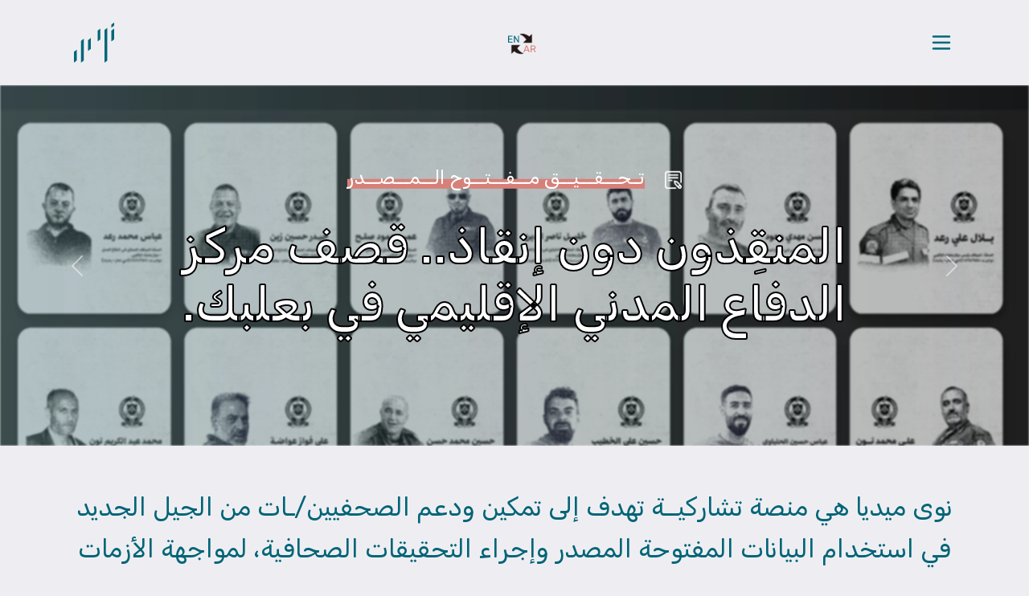

--- FILE ---
content_type: text/html; charset=UTF-8
request_url: https://nawa.media/
body_size: 51701
content:
<!DOCTYPE html>
<html lang="ar">
<head>
    <meta charset="UTF-8">
    <meta name="viewport" content="width=device-width, initial-scale=1.0">
    <meta name='robots' content='index, follow, max-image-preview:large, max-snippet:-1, max-video-preview:-1' />

	<!-- This site is optimized with the Yoast SEO Premium plugin v24.2 (Yoast SEO v26.7) - https://yoast.com/wordpress/plugins/seo/ -->
	<title>نوى ميديا - Nawa Media &#8212; الصفحة الرئيسية</title>
	<meta name="description" content="الصفحة الرئيسية" />
	<link rel="canonical" href="https://nawa.media/" />
	<meta property="og:locale" content="ar_AR" />
	<meta property="og:type" content="website" />
	<meta property="og:title" content="نوى ميديا - Nawa Media" />
	<meta property="og:description" content="الصفحة الرئيسية" />
	<meta property="og:url" content="https://nawa.media/" />
	<meta property="og:site_name" content="نوى ميديا - Nawa Media" />
	<meta property="og:image" content="https://nawa.media/wp-content/uploads/2024/02/Logo_Homepage.png" />
	<meta property="og:image:width" content="696" />
	<meta property="og:image:height" content="696" />
	<meta property="og:image:type" content="image/png" />
	<meta name="twitter:card" content="summary_large_image" />
	<meta name="twitter:site" content="@media_nawa" />
	<script type="application/ld+json" class="yoast-schema-graph">{"@context":"https://schema.org","@graph":[{"@type":"CollectionPage","@id":"https://nawa.media/","url":"https://nawa.media/","name":"نوى ميديا - Nawa Media &#8212; الصفحة الرئيسية","isPartOf":{"@id":"https://nawa.media/#website"},"about":{"@id":"https://nawa.media/#organization"},"description":"الصفحة الرئيسية","breadcrumb":{"@id":"https://nawa.media/#breadcrumb"},"inLanguage":"ar"},{"@type":"BreadcrumbList","@id":"https://nawa.media/#breadcrumb","itemListElement":[{"@type":"ListItem","position":1,"name":"الرئيسية"}]},{"@type":"WebSite","@id":"https://nawa.media/#website","url":"https://nawa.media/","name":"نوى ميديا","description":"الصفحة الرئيسية","publisher":{"@id":"https://nawa.media/#organization"},"alternateName":"Nawa Media","potentialAction":[{"@type":"SearchAction","target":{"@type":"EntryPoint","urlTemplate":"https://nawa.media/?s={search_term_string}"},"query-input":{"@type":"PropertyValueSpecification","valueRequired":true,"valueName":"search_term_string"}}],"inLanguage":"ar"},{"@type":"Organization","@id":"https://nawa.media/#organization","name":"نوى ميديا","alternateName":"Nawa Media","url":"https://nawa.media/","logo":{"@type":"ImageObject","inLanguage":"ar","@id":"https://nawa.media/#/schema/logo/image/","url":"https://nawa.media/wp-content/uploads/2024/02/Logo_Homepage.png","contentUrl":"https://nawa.media/wp-content/uploads/2024/02/Logo_Homepage.png","width":696,"height":696,"caption":"نوى ميديا"},"image":{"@id":"https://nawa.media/#/schema/logo/image/"},"sameAs":["https://www.facebook.com/Medianawa","https://x.com/media_nawa","https://www.instagram.com/nawa0media"],"description":"نوى ميديا منصة تشاركية تعمل على تمكين ودعم الصحفيين من الجيل الجديد في استخدام البيانات مفتوحة المصدر من خلال توفير مساحة تطبيقية ضمن “مختبر نوى\" و موارد وتدريبات تواكب التجديد في الصحافة الرقمية بما يتوازى مع المعايير والأخلاقيات المهنية","email":"connect@nawa.media","numberOfEmployees":{"@type":"QuantitativeValue","minValue":"1","maxValue":"10"},"publishingPrinciples":"https://nawa.media/%d8%b3%d9%8a%d8%a7%d8%b3%d8%a9-%d8%a7%d9%84%d9%86%d8%b4%d8%b1/","ownershipFundingInfo":"https://nawa.media/about/","correctionsPolicy":"https://nawa.media/%d8%b3%d9%8a%d8%a7%d8%b3%d8%a9-%d8%a7%d9%84%d9%86%d8%b4%d8%b1/","ethicsPolicy":"https://nawa.media/about_privacy_and_legal_info/","diversityPolicy":"https://nawa.media/about_privacy_and_legal_info/"}]}</script>
	<!-- / Yoast SEO Premium plugin. -->


<link rel='dns-prefetch' href='//unpkg.com' />
<link rel='dns-prefetch' href='//cdn.jsdelivr.net' />
<style id='wp-img-auto-sizes-contain-inline-css' type='text/css'>
img:is([sizes=auto i],[sizes^="auto," i]){contain-intrinsic-size:3000px 1500px}
/*# sourceURL=wp-img-auto-sizes-contain-inline-css */
</style>

<style id='wp-emoji-styles-inline-css' type='text/css'>

	img.wp-smiley, img.emoji {
		display: inline !important;
		border: none !important;
		box-shadow: none !important;
		height: 1em !important;
		width: 1em !important;
		margin: 0 0.07em !important;
		vertical-align: -0.1em !important;
		background: none !important;
		padding: 0 !important;
	}
/*# sourceURL=wp-emoji-styles-inline-css */
</style>
<link rel='stylesheet' id='wp-block-library-rtl-css' href='https://nawa.media/wp-includes/css/dist/block-library/style-rtl.min.css?ver=6.9' type='text/css' media='all' />
<style id='global-styles-inline-css' type='text/css'>
:root{--wp--preset--aspect-ratio--square: 1;--wp--preset--aspect-ratio--4-3: 4/3;--wp--preset--aspect-ratio--3-4: 3/4;--wp--preset--aspect-ratio--3-2: 3/2;--wp--preset--aspect-ratio--2-3: 2/3;--wp--preset--aspect-ratio--16-9: 16/9;--wp--preset--aspect-ratio--9-16: 9/16;--wp--preset--color--black: #000000;--wp--preset--color--cyan-bluish-gray: #abb8c3;--wp--preset--color--white: #ffffff;--wp--preset--color--pale-pink: #f78da7;--wp--preset--color--vivid-red: #cf2e2e;--wp--preset--color--luminous-vivid-orange: #ff6900;--wp--preset--color--luminous-vivid-amber: #fcb900;--wp--preset--color--light-green-cyan: #7bdcb5;--wp--preset--color--vivid-green-cyan: #00d084;--wp--preset--color--pale-cyan-blue: #8ed1fc;--wp--preset--color--vivid-cyan-blue: #0693e3;--wp--preset--color--vivid-purple: #9b51e0;--wp--preset--gradient--vivid-cyan-blue-to-vivid-purple: linear-gradient(135deg,rgb(6,147,227) 0%,rgb(155,81,224) 100%);--wp--preset--gradient--light-green-cyan-to-vivid-green-cyan: linear-gradient(135deg,rgb(122,220,180) 0%,rgb(0,208,130) 100%);--wp--preset--gradient--luminous-vivid-amber-to-luminous-vivid-orange: linear-gradient(135deg,rgb(252,185,0) 0%,rgb(255,105,0) 100%);--wp--preset--gradient--luminous-vivid-orange-to-vivid-red: linear-gradient(135deg,rgb(255,105,0) 0%,rgb(207,46,46) 100%);--wp--preset--gradient--very-light-gray-to-cyan-bluish-gray: linear-gradient(135deg,rgb(238,238,238) 0%,rgb(169,184,195) 100%);--wp--preset--gradient--cool-to-warm-spectrum: linear-gradient(135deg,rgb(74,234,220) 0%,rgb(151,120,209) 20%,rgb(207,42,186) 40%,rgb(238,44,130) 60%,rgb(251,105,98) 80%,rgb(254,248,76) 100%);--wp--preset--gradient--blush-light-purple: linear-gradient(135deg,rgb(255,206,236) 0%,rgb(152,150,240) 100%);--wp--preset--gradient--blush-bordeaux: linear-gradient(135deg,rgb(254,205,165) 0%,rgb(254,45,45) 50%,rgb(107,0,62) 100%);--wp--preset--gradient--luminous-dusk: linear-gradient(135deg,rgb(255,203,112) 0%,rgb(199,81,192) 50%,rgb(65,88,208) 100%);--wp--preset--gradient--pale-ocean: linear-gradient(135deg,rgb(255,245,203) 0%,rgb(182,227,212) 50%,rgb(51,167,181) 100%);--wp--preset--gradient--electric-grass: linear-gradient(135deg,rgb(202,248,128) 0%,rgb(113,206,126) 100%);--wp--preset--gradient--midnight: linear-gradient(135deg,rgb(2,3,129) 0%,rgb(40,116,252) 100%);--wp--preset--font-size--small: 13px;--wp--preset--font-size--medium: 20px;--wp--preset--font-size--large: 36px;--wp--preset--font-size--x-large: 42px;--wp--preset--spacing--20: 0.44rem;--wp--preset--spacing--30: 0.67rem;--wp--preset--spacing--40: 1rem;--wp--preset--spacing--50: 1.5rem;--wp--preset--spacing--60: 2.25rem;--wp--preset--spacing--70: 3.38rem;--wp--preset--spacing--80: 5.06rem;--wp--preset--shadow--natural: 6px 6px 9px rgba(0, 0, 0, 0.2);--wp--preset--shadow--deep: 12px 12px 50px rgba(0, 0, 0, 0.4);--wp--preset--shadow--sharp: 6px 6px 0px rgba(0, 0, 0, 0.2);--wp--preset--shadow--outlined: 6px 6px 0px -3px rgb(255, 255, 255), 6px 6px rgb(0, 0, 0);--wp--preset--shadow--crisp: 6px 6px 0px rgb(0, 0, 0);}:where(.is-layout-flex){gap: 0.5em;}:where(.is-layout-grid){gap: 0.5em;}body .is-layout-flex{display: flex;}.is-layout-flex{flex-wrap: wrap;align-items: center;}.is-layout-flex > :is(*, div){margin: 0;}body .is-layout-grid{display: grid;}.is-layout-grid > :is(*, div){margin: 0;}:where(.wp-block-columns.is-layout-flex){gap: 2em;}:where(.wp-block-columns.is-layout-grid){gap: 2em;}:where(.wp-block-post-template.is-layout-flex){gap: 1.25em;}:where(.wp-block-post-template.is-layout-grid){gap: 1.25em;}.has-black-color{color: var(--wp--preset--color--black) !important;}.has-cyan-bluish-gray-color{color: var(--wp--preset--color--cyan-bluish-gray) !important;}.has-white-color{color: var(--wp--preset--color--white) !important;}.has-pale-pink-color{color: var(--wp--preset--color--pale-pink) !important;}.has-vivid-red-color{color: var(--wp--preset--color--vivid-red) !important;}.has-luminous-vivid-orange-color{color: var(--wp--preset--color--luminous-vivid-orange) !important;}.has-luminous-vivid-amber-color{color: var(--wp--preset--color--luminous-vivid-amber) !important;}.has-light-green-cyan-color{color: var(--wp--preset--color--light-green-cyan) !important;}.has-vivid-green-cyan-color{color: var(--wp--preset--color--vivid-green-cyan) !important;}.has-pale-cyan-blue-color{color: var(--wp--preset--color--pale-cyan-blue) !important;}.has-vivid-cyan-blue-color{color: var(--wp--preset--color--vivid-cyan-blue) !important;}.has-vivid-purple-color{color: var(--wp--preset--color--vivid-purple) !important;}.has-black-background-color{background-color: var(--wp--preset--color--black) !important;}.has-cyan-bluish-gray-background-color{background-color: var(--wp--preset--color--cyan-bluish-gray) !important;}.has-white-background-color{background-color: var(--wp--preset--color--white) !important;}.has-pale-pink-background-color{background-color: var(--wp--preset--color--pale-pink) !important;}.has-vivid-red-background-color{background-color: var(--wp--preset--color--vivid-red) !important;}.has-luminous-vivid-orange-background-color{background-color: var(--wp--preset--color--luminous-vivid-orange) !important;}.has-luminous-vivid-amber-background-color{background-color: var(--wp--preset--color--luminous-vivid-amber) !important;}.has-light-green-cyan-background-color{background-color: var(--wp--preset--color--light-green-cyan) !important;}.has-vivid-green-cyan-background-color{background-color: var(--wp--preset--color--vivid-green-cyan) !important;}.has-pale-cyan-blue-background-color{background-color: var(--wp--preset--color--pale-cyan-blue) !important;}.has-vivid-cyan-blue-background-color{background-color: var(--wp--preset--color--vivid-cyan-blue) !important;}.has-vivid-purple-background-color{background-color: var(--wp--preset--color--vivid-purple) !important;}.has-black-border-color{border-color: var(--wp--preset--color--black) !important;}.has-cyan-bluish-gray-border-color{border-color: var(--wp--preset--color--cyan-bluish-gray) !important;}.has-white-border-color{border-color: var(--wp--preset--color--white) !important;}.has-pale-pink-border-color{border-color: var(--wp--preset--color--pale-pink) !important;}.has-vivid-red-border-color{border-color: var(--wp--preset--color--vivid-red) !important;}.has-luminous-vivid-orange-border-color{border-color: var(--wp--preset--color--luminous-vivid-orange) !important;}.has-luminous-vivid-amber-border-color{border-color: var(--wp--preset--color--luminous-vivid-amber) !important;}.has-light-green-cyan-border-color{border-color: var(--wp--preset--color--light-green-cyan) !important;}.has-vivid-green-cyan-border-color{border-color: var(--wp--preset--color--vivid-green-cyan) !important;}.has-pale-cyan-blue-border-color{border-color: var(--wp--preset--color--pale-cyan-blue) !important;}.has-vivid-cyan-blue-border-color{border-color: var(--wp--preset--color--vivid-cyan-blue) !important;}.has-vivid-purple-border-color{border-color: var(--wp--preset--color--vivid-purple) !important;}.has-vivid-cyan-blue-to-vivid-purple-gradient-background{background: var(--wp--preset--gradient--vivid-cyan-blue-to-vivid-purple) !important;}.has-light-green-cyan-to-vivid-green-cyan-gradient-background{background: var(--wp--preset--gradient--light-green-cyan-to-vivid-green-cyan) !important;}.has-luminous-vivid-amber-to-luminous-vivid-orange-gradient-background{background: var(--wp--preset--gradient--luminous-vivid-amber-to-luminous-vivid-orange) !important;}.has-luminous-vivid-orange-to-vivid-red-gradient-background{background: var(--wp--preset--gradient--luminous-vivid-orange-to-vivid-red) !important;}.has-very-light-gray-to-cyan-bluish-gray-gradient-background{background: var(--wp--preset--gradient--very-light-gray-to-cyan-bluish-gray) !important;}.has-cool-to-warm-spectrum-gradient-background{background: var(--wp--preset--gradient--cool-to-warm-spectrum) !important;}.has-blush-light-purple-gradient-background{background: var(--wp--preset--gradient--blush-light-purple) !important;}.has-blush-bordeaux-gradient-background{background: var(--wp--preset--gradient--blush-bordeaux) !important;}.has-luminous-dusk-gradient-background{background: var(--wp--preset--gradient--luminous-dusk) !important;}.has-pale-ocean-gradient-background{background: var(--wp--preset--gradient--pale-ocean) !important;}.has-electric-grass-gradient-background{background: var(--wp--preset--gradient--electric-grass) !important;}.has-midnight-gradient-background{background: var(--wp--preset--gradient--midnight) !important;}.has-small-font-size{font-size: var(--wp--preset--font-size--small) !important;}.has-medium-font-size{font-size: var(--wp--preset--font-size--medium) !important;}.has-large-font-size{font-size: var(--wp--preset--font-size--large) !important;}.has-x-large-font-size{font-size: var(--wp--preset--font-size--x-large) !important;}
/*# sourceURL=global-styles-inline-css */
</style>

<style id='classic-theme-styles-inline-css' type='text/css'>
/*! This file is auto-generated */
.wp-block-button__link{color:#fff;background-color:#32373c;border-radius:9999px;box-shadow:none;text-decoration:none;padding:calc(.667em + 2px) calc(1.333em + 2px);font-size:1.125em}.wp-block-file__button{background:#32373c;color:#fff;text-decoration:none}
/*# sourceURL=/wp-includes/css/classic-themes.min.css */
</style>
<link rel='stylesheet' id='bootstrap-css' href='https://cdn.jsdelivr.net/npm/bootstrap@5.2.3/dist/css/bootstrap.rtl.min.css?ver=5.2.3' type='text/css' media='all' />
<link rel='stylesheet' id='style-css' href='https://nawa.media/wp-content/themes/nawa/style.css?ver=2' type='text/css' media='all' />
<script type="text/javascript" src="https://nawa.media/wp-includes/js/jquery/jquery.min.js?ver=3.7.1" id="jquery-core-js"></script>
<script type="text/javascript" src="https://nawa.media/wp-includes/js/jquery/jquery-migrate.min.js?ver=3.4.1" id="jquery-migrate-js"></script>
<link rel="https://api.w.org/" href="https://nawa.media/wp-json/" /><link rel="EditURI" type="application/rsd+xml" title="RSD" href="https://nawa.media/xmlrpc.php?rsd" />
<meta name="generator" content="WordPress 6.9" />
<link rel="icon" href="https://nawa.media/wp-content/uploads/2023/12/cropped-402659913_785680006908769_5659345922590039768_n-32x32.jpg" sizes="32x32" />
<link rel="icon" href="https://nawa.media/wp-content/uploads/2023/12/cropped-402659913_785680006908769_5659345922590039768_n-192x192.jpg" sizes="192x192" />
<link rel="apple-touch-icon" href="https://nawa.media/wp-content/uploads/2023/12/cropped-402659913_785680006908769_5659345922590039768_n-180x180.jpg" />
<meta name="msapplication-TileImage" content="https://nawa.media/wp-content/uploads/2023/12/cropped-402659913_785680006908769_5659345922590039768_n-270x270.jpg" />
</head>
<body><header class="">
<!--  Start Navbar  -->
    <div class="landing-nav-container">
        <div class="landing-nav container">
            <nav class="navbar">
                <div class="container-fluid">
                                        <button class="navbar-toggler" type="button" data-bs-toggle="collapse" data-bs-target="#navbar" aria-controls="navbar" aria-expanded="false" aria-label="Toggle navigation">
                        <span class="navbar-toggler-icon"></span>
                    </button>
                                                <a href="https://en.nawa.media/">
                            <svg width="47" height="41" viewBox="0 0 47 41" fill="none" xmlns="http://www.w3.org/2000/svg" xmlns:xlink="http://www.w3.org/1999/xlink">
                                <rect width="47" height="41" fill="url(#pattern0_0_1)"/>
                                <path d="M7.32 20C7.232 20 7.164 19.976 7.116 19.928C7.068 19.872 7.044 19.804 7.044 19.724V11.888C7.044 11.8 7.068 11.732 7.116 11.684C7.164 11.628 7.232 11.6 7.32 11.6H12.276C12.364 11.6 12.432 11.628 12.48 11.684C12.528 11.732 12.552 11.8 12.552 11.888V12.344C12.552 12.432 12.528 12.5 12.48 12.548C12.432 12.596 12.364 12.62 12.276 12.62H8.196V15.248H12.012C12.1 15.248 12.168 15.276 12.216 15.332C12.264 15.38 12.288 15.448 12.288 15.536V15.98C12.288 16.06 12.264 16.128 12.216 16.184C12.168 16.232 12.1 16.256 12.012 16.256H8.196V18.98H12.372C12.46 18.98 12.528 19.004 12.576 19.052C12.624 19.1 12.648 19.168 12.648 19.256V19.724C12.648 19.804 12.624 19.872 12.576 19.928C12.528 19.976 12.46 20 12.372 20H7.32ZM14.5973 20C14.5093 20 14.4413 19.976 14.3933 19.928C14.3453 19.872 14.3213 19.804 14.3213 19.724V11.888C14.3213 11.8 14.3453 11.732 14.3933 11.684C14.4413 11.628 14.5093 11.6 14.5973 11.6H15.1493C15.2453 11.6 15.3173 11.624 15.3653 11.672C15.4133 11.712 15.4413 11.744 15.4493 11.768L19.4333 17.888V11.888C19.4333 11.8 19.4573 11.732 19.5053 11.684C19.5533 11.628 19.6213 11.6 19.7093 11.6H20.2853C20.3733 11.6 20.4413 11.628 20.4893 11.684C20.5453 11.732 20.5733 11.8 20.5733 11.888V19.712C20.5733 19.792 20.5453 19.86 20.4893 19.916C20.4413 19.972 20.3773 20 20.2973 20H19.7213C19.6333 20 19.5653 19.976 19.5173 19.928C19.4773 19.88 19.4493 19.848 19.4333 19.832L15.4613 13.772V19.724C15.4613 19.804 15.4333 19.872 15.3773 19.928C15.3293 19.976 15.2613 20 15.1733 20H14.5973Z" fill="#016677"/>
                                <path d="M26.48 32C26.416 32 26.36 31.976 26.312 31.928C26.264 31.88 26.24 31.824 26.24 31.76C26.24 31.72 26.244 31.676 26.252 31.628L29.228 23.864C29.26 23.784 29.304 23.72 29.36 23.672C29.416 23.624 29.5 23.6 29.612 23.6H30.428C30.532 23.6 30.612 23.624 30.668 23.672C30.732 23.72 30.78 23.784 30.812 23.864L33.776 31.628C33.792 31.676 33.8 31.72 33.8 31.76C33.8 31.824 33.776 31.88 33.728 31.928C33.68 31.976 33.624 32 33.56 32H32.948C32.852 32 32.78 31.976 32.732 31.928C32.692 31.88 32.664 31.836 32.648 31.796L31.988 30.092H28.052L27.392 31.796C27.384 31.836 27.356 31.88 27.308 31.928C27.26 31.976 27.188 32 27.092 32H26.48ZM28.4 29.06H31.64L30.02 24.8L28.4 29.06ZM35.3591 32C35.2711 32 35.2031 31.976 35.1551 31.928C35.1071 31.872 35.0831 31.804 35.0831 31.724V23.888C35.0831 23.8 35.1071 23.732 35.1551 23.684C35.2031 23.628 35.2711 23.6 35.3591 23.6H38.2871C39.1911 23.6 39.9071 23.812 40.4351 24.236C40.9631 24.66 41.2271 25.288 41.2271 26.12C41.2271 26.736 41.0711 27.24 40.7591 27.632C40.4551 28.016 40.0391 28.284 39.5111 28.436L41.3591 31.628C41.3831 31.676 41.3951 31.72 41.3951 31.76C41.3951 31.824 41.3671 31.88 41.3111 31.928C41.2631 31.976 41.2071 32 41.1431 32H40.5671C40.4311 32 40.3311 31.964 40.2671 31.892C40.2031 31.82 40.1471 31.748 40.0991 31.676L38.3591 28.628H36.2591V31.724C36.2591 31.804 36.2311 31.872 36.1751 31.928C36.1271 31.976 36.0591 32 35.9711 32H35.3591ZM36.2591 27.608H38.2391C38.8391 27.608 39.2871 27.484 39.5831 27.236C39.8791 26.98 40.0271 26.604 40.0271 26.108C40.0271 25.62 39.8791 25.248 39.5831 24.992C39.2951 24.736 38.8471 24.608 38.2391 24.608H36.2591V27.608Z" fill="#D78079"/>
                                <defs>
                                    <pattern id="pattern0_0_1" patternContentUnits="objectBoundingBox" width="1" height="1">
                                        <use xlink:href="#image0_0_1" transform="matrix(0.002 0 0 0.00229268 0 -0.0731707)"/>
                                    </pattern>
                                    <image id="image0_0_1" width="500" height="500" xlink:href="[data-uri]"/>
                                </defs>
                            </svg>
                        </a>
                                                                                        <a href="https://nawa.media/">
                        <img class="responsive-logo" src="https://nawa.media/wp-content/themes/nawa/assets/logo_green.svg" alt="">
                    </a>
                                        <div class="collapse navbar-collapse" id="navbar">
                        <ul class="navbar-nav me-auto mb-2 mb-lg-0">
                            <div class="menu-header-container"><ul id="menu-header" class="menu"><li id="menu-item-10317" class="menu-item menu-item-type-post_type menu-item-object-page current_page_parent menu-item-10317"><a href="https://nawa.media/mokhtabar/">التحقيق</a></li>
<li id="menu-item-10329" class="menu-item menu-item-type-post_type menu-item-object-page menu-item-10329"><a href="https://nawa.media/blog/">المدونة</a></li>
<li id="menu-item-10316" class="menu-item menu-item-type-post_type menu-item-object-page menu-item-10316"><a href="https://nawa.media/podcast/">البودكاست</a></li>
<li id="menu-item-10315" class="menu-item menu-item-type-post_type menu-item-object-page menu-item-10315"><a href="https://nawa.media/resources/">الموارد التعليمية</a></li>
<li id="menu-item-10313" class="menu-item menu-item-type-post_type menu-item-object-page menu-item-10313"><a href="https://nawa.media/tools-for-online-verification/">أدوات التحقيق عبر الإنترنت – المصادر المفتوحة</a></li>
</ul></div>                        </ul>
                    </div>
                </div>
            </nav>
                        </div>
    </div>
    <!-- <script src="https://nawa.media/wp-content/themes/nawa/assets/js/about-page.js"></script> -->
<!--   End Navbar -->


    <!--    Start Pages Excerpts -->
    

            <div id="latestarticles" class="carousel slide" data-bs-ride="carousel">
            <div class="carousel-inner">
                                <div class="carousel-item active">
                    <img src="https://nawa.media/wp-content/uploads/2025/12/hero_grid_1080-aitz44fpu3PdYpw1.webp" fetchpriority="high" class="d-block non-lazy post-image" alt="المنقِذون دون إنقاذ.. قصف مركز الدفاع المدني الإقليمي في بعلبك.">
                    <div class="post">
                        <div class="category">
                                                                <img src="https://nawa.media/wp-content/themes/nawa/assets/category_ta7kik.png" alt="">
                                                                <span>تـحــقــيــق مــفــتــوح الــمــصــدر</span>
                        </div>
                                                <a href="https://www.osint.nawa.media/almnqethwn-dwn-inqath-qsf-mrkz-aldfaa-almdny-aliqlymy-fy-balbk">المنقِذون دون إنقاذ.. قصف مركز الدفاع المدني الإقليمي في بعلبك.</a>
                    </div>
                </div>
                                <div class="carousel-item ">
                    <img src="https://nawa.media/wp-content/uploads/2025/07/signal-2025-08-01-134033-scaled.jpeg" fetchpriority="low" class="d-block non-lazy post-image" alt="الملح اللبناني يواجه الزوال&#8230; التغيّر المناخي يهدّد أنفه">
                    <div class="post">
                        <div class="category">
                                                                <img src="https://nawa.media/wp-content/themes/nawa/assets/category_ta7kik.png" alt="">
                                                                <span>تـحــقــيــق</span>
                        </div>
                                                <a href="https://nawa.media/cpt_newsroompost/%d8%a7%d9%84%d9%85%d9%84%d8%ad-%d8%a7%d9%84%d9%84%d8%a8%d9%86%d8%a7%d9%86%d9%8a-%d9%8a%d9%88%d8%a7%d8%ac%d9%87-%d8%a7%d9%84%d8%b2%d9%88%d8%a7%d9%84-%d8%a7%d9%84%d8%aa%d8%ba%d9%8a%d9%91%d8%b1-%d8%a7/">الملح اللبناني يواجه الزوال&#8230; التغيّر المناخي يهدّد أنفه</a>
                    </div>
                </div>
                                <div class="carousel-item ">
                    <img src="https://nawa.media/wp-content/uploads/2024/10/موقع-1.jpg" fetchpriority="low" class="d-block non-lazy post-image" alt="مأساة مزدوجة.. النزوح القسري يتفاقم مع التغيرات المناخية">
                    <div class="post">
                        <div class="category">
                                                                <img src="https://nawa.media/wp-content/themes/nawa/assets/category_ta7kik.png" alt="">
                                                                <span>تـحــقــيــق مــفــتــوح الــمــصــدر</span>
                        </div>
                                                <a href="https://storymaps.arcgis.com/stories/41ad691043a44e648e7067fff50de2d0">مأساة مزدوجة.. النزوح القسري يتفاقم مع التغيرات المناخية</a>
                    </div>
                </div>
                            </div>
            <button class="carousel-control-prev" type="button" data-bs-target="#latestarticles" data-bs-slide="prev">
                <span class="carousel-control-prev-icon" aria-hidden="true"></span>
                <span class="visually-hidden">السابق</span>
            </button>
            <button class="carousel-control-next" type="button" data-bs-target="#latestarticles" data-bs-slide="next">
                <span class="carousel-control-next-icon" aria-hidden="true"></span>
                <span class="visually-hidden">التالي</span>
            </button>
        </div>
                <!-- End Pages Excerpts -->
</header>
    <div class="about">
        <p class="container">
            نوى ميديا هي منصة تشاركيــة تهدف إلى تمكين ودعم الصحفيين/ـات من الجيل الجديد في استخدام البيانات المفتوحة المصدر وإجراء التحقيقات الصحافية، لمواجهة الأزمات المرتبطة بالتغيرات المناخية والنزاعات المسلحة. تعتمد نوى ميديا على "مؤشر التضليل المناخي” لمتابعة ومكافحة المعلومات المضللة المتعلقة بالتغيرات المناخية في منطقة شمـال أفريقيــا وغرب آسيا. توفر نوى ميديا مساحة تطبيقية عبر "مختبر نوى" وموارد تدريبية تواكـب أحدث التطـورات في مجال الصحافة.        </p>
    </div>

    <div class="projects">
        <div class="container">
            <div class="page-title">
                <svg width="34" height="34" viewBox="0 0 34 34" fill="none" xmlns="http://www.w3.org/2000/svg">
                    <path d="M33.67 16.82C29.201 16.8227 24.9156 18.5984 21.7546 21.7576C18.5936 24.9167 16.8153 29.201 16.81 33.67C16.81 29.208 15.0402 24.9282 11.8889 21.7694C8.73751 18.6105 4.46196 16.8306 0 16.82C4.45921 16.8174 8.73489 15.0441 11.8871 11.89C15.0393 8.73592 16.81 4.45921 16.81 0C16.8126 2.21146 17.2508 4.40075 18.0995 6.44287C18.9482 8.48499 20.1909 10.3399 21.7565 11.9018C23.3221 13.4637 25.1799 14.7019 27.2241 15.5458C29.2682 16.3897 31.4585 16.8226 33.67 16.82Z" fill="#D77E78"/>
                </svg>
                <h2>المشاريــع</h2>
            </div>
            <div class="projects-container">
                <div class="project">
                    <img src="https://nawa.media/wp-content/themes/nawa/assets/icons/projects/2.svg" alt="مختبر نوى للإعلام">
                    <h2>مختبر نوى للإعلام</h2>
                    <p>
                        يقوم مختبر نوى للإعلام بتطوير وإنتاج تحقيقات وتقارير صحفية في منطقة شمال إفريقيا وغرب آسيا. بالإضافة إلى ذلك، تعمل وحدة على إنتاج تحقيقات مفتوحة المصدر للاستجابة للأزمات المتعلقة بالتغيرات المناخية والنزاعات المسلحة.                    </p>
                    <a href="https://nawa.media/mokhtabar/" class="read-more">
                        <span>إقرأ المزيد</span>
                        <svg width="35" height="35" viewBox="0 0 35 35" fill="none" xmlns="http://www.w3.org/2000/svg">
                            <g clip-path="url(#clip0_5384_21)">
                                <path d="M17.502 35.004C27.168 35.004 35.004 27.168 35.004 17.502C35.004 7.8359 27.168 0 17.502 0C7.8359 0 0 7.8359 0 17.502C0 27.168 7.8359 35.004 17.502 35.004Z" fill="#D77E78"/>
                                <path d="M25.528 23.0339V9.99334C25.528 9.85395 25.4726 9.72027 25.3741 9.6217C25.2755 9.52314 25.1418 9.46777 25.0024 9.46777H11.9619" stroke="white" stroke-width="4" stroke-miterlimit="10" stroke-linecap="round"/>
                                <path d="M24.6669 10.373L9.47266 25.5633" stroke="white" stroke-width="4" stroke-miterlimit="10" stroke-linecap="round"/>
                            </g>
                            <defs>
                                <clipPath id="clip0_5384_21">
                                    <rect width="35" height="35" fill="white"/>
                                </clipPath>
                            </defs>
                        </svg>
                    </a>
                </div>
                <div class="project">
                    <img src="https://nawa.media/wp-content/themes/nawa/assets/icons/projects/3.svg" alt="نوى بودكاست">
                    <h2>بودكاست</h2>
                    <p>
                        إنتاج وتوزيع برامج صوتية عالية الجودة في مجالات متنوعة مثل الانتخابات، المناخ، التقنيات و صحافة حقوق الإنسان. نحن نستهدف الصحفيين والمهتمين بهذه المواضيع لتوفير محتوى متميز ومفيد يمكن تحميله واستماعه في أي وقت ومكان.                    </p>
                    <a href="https://nawa.media/podcast/" class="read-more">
                        <span>إقرأ المزيد</span>
                        <svg width="35" height="35" viewBox="0 0 35 35" fill="none" xmlns="http://www.w3.org/2000/svg">
                            <g clip-path="url(#clip0_5384_21)">
                                <path d="M17.502 35.004C27.168 35.004 35.004 27.168 35.004 17.502C35.004 7.8359 27.168 0 17.502 0C7.8359 0 0 7.8359 0 17.502C0 27.168 7.8359 35.004 17.502 35.004Z" fill="#D77E78"/>
                                <path d="M25.528 23.0339V9.99334C25.528 9.85395 25.4726 9.72027 25.3741 9.6217C25.2755 9.52314 25.1418 9.46777 25.0024 9.46777H11.9619" stroke="white" stroke-width="4" stroke-miterlimit="10" stroke-linecap="round"/>
                                <path d="M24.6669 10.373L9.47266 25.5633" stroke="white" stroke-width="4" stroke-miterlimit="10" stroke-linecap="round"/>
                            </g>
                            <defs>
                                <clipPath id="clip0_5384_21">
                                    <rect width="35" height="35" fill="white"/>
                                </clipPath>
                            </defs>
                        </svg>
                    </a>
                </div>
                <div class="project">
                    <img src="https://nawa.media/wp-content/themes/nawa/assets/icons/projects/4.svg" alt="الموارد التعليمية">
                    <h2>الموارد التعليمية</h2>
                    <p>
                        نقدم مجموعة من الموارد التعليمية والأدوات المفتوحة التي تساعد في اكتساب مهارات صحافية عملية في مجالات مثل الإعلام الرقمي وصحافة المواطن وإعداد التقارير الصحافية، والتحقق عبر الإنترنت، والصحافة الاستقصائية. نعمل أيضًا على توفير موارد تعليمية حول الأدوات المفتوحة المصدر وكيفية استخدامها.                    </p>
                    <a href="https://nawa.media/resources/" class="read-more">
                        <span>إقرأ المزيد</span>
                        <svg width="35" height="35" viewBox="0 0 35 35" fill="none" xmlns="http://www.w3.org/2000/svg">
                            <g clip-path="url(#clip0_5384_21)">
                                <path d="M17.502 35.004C27.168 35.004 35.004 27.168 35.004 17.502C35.004 7.8359 27.168 0 17.502 0C7.8359 0 0 7.8359 0 17.502C0 27.168 7.8359 35.004 17.502 35.004Z" fill="#D77E78"/>
                                <path d="M25.528 23.0339V9.99334C25.528 9.85395 25.4726 9.72027 25.3741 9.6217C25.2755 9.52314 25.1418 9.46777 25.0024 9.46777H11.9619" stroke="white" stroke-width="4" stroke-miterlimit="10" stroke-linecap="round"/>
                                <path d="M24.6669 10.373L9.47266 25.5633" stroke="white" stroke-width="4" stroke-miterlimit="10" stroke-linecap="round"/>
                            </g>
                            <defs>
                                <clipPath id="clip0_5384_21">
                                    <rect width="35" height="35" fill="white"/>
                                </clipPath>
                            </defs>
                        </svg>
                    </a>
                </div>
            </div>
        </div>
    </div>


    <div class="how">
        <div class="how-bg"></div>
        <div class="container">
            <div class="page-title">
                <svg width="34" height="34" viewBox="0 0 34 34" fill="none" xmlns="http://www.w3.org/2000/svg">
                    <path d="M33.67 16.82C29.201 16.8227 24.9156 18.5984 21.7546 21.7576C18.5936 24.9167 16.8153 29.201 16.81 33.67C16.81 29.208 15.0402 24.9282 11.8889 21.7694C8.73751 18.6105 4.46196 16.8306 0 16.82C4.45921 16.8174 8.73489 15.0441 11.8871 11.89C15.0393 8.73592 16.81 4.45921 16.81 0C16.8126 2.21146 17.2508 4.40075 18.0995 6.44287C18.9482 8.48499 20.1909 10.3399 21.7565 11.9018C23.3221 13.4637 25.1799 14.7019 27.2241 15.5458C29.2682 16.3897 31.4585 16.8226 33.67 16.82Z" fill="#D77E78"/>
                </svg>
                <h2> مؤشر التضليل حول المناخ ClimaFact</h2>
            </div>
            <p class="description">
                مؤشر  التضليل حول المناخ (ClimaFact) هو أداة مصممــة لتحليل وتتبع التضليل المناخي. يهدف المؤشــر إلى رصد المعلومـــات المضللة وزيادة الشفافيــة حول التغيـر المناخـي من خلال جمع البيانـــــات المنشورة عبر وسائل الإعلام وإنتاج تقارير وتحقيقات صحافية تغطي منطقة شمال أفريقيا وغرب آسيا.            </p>
            <a style="margin-right: 50%" href="https://nawa.media/open_source_inv/%d9%85%d8%a3%d8%b3%d8%a7%d8%a9-%d9%85%d8%b2%d8%af%d9%88%d8%ac%d8%a9-%d8%a7%d9%84%d9%86%d8%b2%d9%88%d8%ad-%d8%a7%d9%84%d9%82%d8%b3%d8%b1%d9%8a-%d9%8a%d8%aa%d9%81%d8%a7%d9%82%d9%85-%d9%85%d8%b9-%d8%a7/" class="read-more">
                <span>إقرأ المزيد</span>
                <svg width="35" height="35" viewBox="0 0 35 35" fill="none" xmlns="http://www.w3.org/2000/svg">
                    <g clip-path="url(#clip0_5384_21)">
                        <path d="M17.502 35.004C27.168 35.004 35.004 27.168 35.004 17.502C35.004 7.8359 27.168 0 17.502 0C7.8359 0 0 7.8359 0 17.502C0 27.168 7.8359 35.004 17.502 35.004Z" fill="#D77E78"/>
                        <path d="M25.528 23.0339V9.99334C25.528 9.85395 25.4726 9.72027 25.3741 9.6217C25.2755 9.52314 25.1418 9.46777 25.0024 9.46777H11.9619" stroke="white" stroke-width="4" stroke-miterlimit="10" stroke-linecap="round"/>
                        <path d="M24.6669 10.373L9.47266 25.5633" stroke="white" stroke-width="4" stroke-miterlimit="10" stroke-linecap="round"/>
                    </g>
                    <defs>
                        <clipPath id="clip0_5384_21">
                            <rect width="35" height="35" fill="white"/>
                        </clipPath>
                    </defs>
                </svg>
            </a>

            <div class="nawa-img-container">
                <div class="nawa-img"></div>
            </div>
            <div class="carts">
                <div class="cart">
                    <h2>+100</h2>
                    <p>
                        تلقى صحفيون تدريبًا مخصصًا ومنحًا صغيرة (بالإضافة إلى مئات آخرين) مسجل في MOOCS لدينا.
                    </p>
                </div>
                <div class="cart cart-analysis">
                    <h2>+3</h2>
                    <p>
                        تم تحليل التضليل حول التغيرات المناخية في عدة دول في شـمـال افريقيا وغرب آسيا                    </p>
                </div>
                <div class="cart">
                    <h2>+213</h2>
                    <p>
                                                تم اكتشاف محتوى مزيف في البلدان المستهدفة                    </p>
                </div>
            </div>
        </div>
    </div>

    <div class="share">
        <div class="container">
            <div class="carts">
                <div class="cart">
                    <img src="https://nawa.media/wp-content/themes/nawa/assets/icons/tasks.svg">
                    <h2>
                         ما الذي نفعله                    </h2>
                    <p>
                        نحن ندعم الابتكار وبناء القدرات للجيل الجديد من الصحفيين ولجعل إمكانات سلسلة الكتل " بلوكتشين " و الادوات مفتوحة المصدر و أكثر سهولة ووصول ولمواجهة عدم المساواة في وسائل الإعلام في المنطقة                    </p>
                </div>

                <div class="cart">
                    <img src="https://nawa.media/wp-content/themes/nawa/assets/icons/people.svg">
                    <h2>
                        أين نعمل                    </h2>
                    <p>
                        مشاريعنا، يتم تشغيلها بشكل افتراضي/عن بعد إلى حد كبير، مصممة لجميع الصحفيين من الجيل الجديد المهتمين بالتعامل مع التقنيات الجديدة للصحافة                    </p>
                </div>

                <div class="cart">
                    <img src="https://nawa.media/wp-content/themes/nawa/assets/icons/group.svg">
                    <h2>
                        شارك                    </h2>
                    <p>
                        إنضم إلى مجتمعنا لتبقى على اطلاع على هذه البيئة السريعة التغير.                    </p>
                </div>
            </div>
        </div>
    </div>
<footer>
    <div class="container">
        <div class="footer">
            <div class="right">
                <div class="menu-footer-container"><ul id="menu-footer" class="menu"><li id="menu-item-25" class="menu-item menu-item-type-post_type menu-item-object-page menu-item-25"><a href="https://nawa.media/about/">من نحن</a></li>
<li id="menu-item-10321" class="menu-item menu-item-type-post_type menu-item-object-page menu-item-10321"><a href="https://nawa.media/%d8%b3%d9%8a%d8%a7%d8%b3%d8%a9-%d8%a7%d9%84%d9%86%d8%b4%d8%b1/">سياسة النشر</a></li>
<li id="menu-item-8128" class="menu-item menu-item-type-post_type menu-item-object-page menu-item-privacy-policy menu-item-8128"><a rel="privacy-policy" href="https://nawa.media/about_privacy_and_legal_info/">سياسة الخصوصية</a></li>
<li id="menu-item-27" class="menu-item menu-item-type-post_type menu-item-object-page menu-item-27"><a href="https://nawa.media/team/">فريق</a></li>
</ul></div>                <div class="newsletter">
                    <form method="post" action="https://nawamedia.us10.list-manage.com/subscribe/post?u=a5095c42cb2db091a7f8fb4b8&amp;id=f3875f25ff&amp;f_id=0048efe5f0">
                        <label for="">
                            اشترك لتصلك الرسائل الإخبارية لـ”نوى ميديا”                         </label>
                        <input type="email" name="EMAIL">
                        <button type="submit">
                            اضغط هنا<!--                            اضغط هنا-->
                        </button>
                    </form>
                </div>
            </div>
            <div class="center">
                <div id="wcb" class="carbonbadge"></div>
            </div>
            <div class="left">
                <a href="https://nawa.media">
                    <img src="https://nawa.media/wp-content/themes/nawa/assets/logo_footer.svg" alt="">
                </a>
                <ul>
<!--                    Twitter-->
                    <a href="https://twitter.com/media_nawa">
                        <svg xmlns="http://www.w3.org/2000/svg" width="25" height="25" viewBox="0 0 25 25" fill="none">
                            <path d="M23.9267 5.16559C23.0917 5.53559 22.1947 5.78559 21.2517 5.89859C22.2247 5.31639 22.9526 4.40006 23.2997 3.32059C22.3855 3.86358 21.385 4.24579 20.3417 4.45059C19.6401 3.70146 18.7108 3.20492 17.698 3.03807C16.6853 2.87121 15.6458 3.04338 14.7409 3.52785C13.8361 4.01231 13.1165 4.78195 12.6939 5.7173C12.2712 6.65264 12.1692 7.70134 12.4037 8.70059C10.5514 8.60759 8.73933 8.12614 7.08513 7.2875C5.43092 6.44885 3.97154 5.27175 2.8017 3.83259C2.4017 4.52259 2.1717 5.32259 2.1717 6.17459C2.17126 6.94159 2.36014 7.69684 2.72158 8.37332C3.08303 9.04981 3.60586 9.62663 4.2437 10.0526C3.50398 10.0291 2.78058 9.82918 2.1337 9.46959V9.52959C2.13363 10.6053 2.50574 11.648 3.18689 12.4806C3.86804 13.3132 4.81627 13.8845 5.8707 14.0976C5.18449 14.2833 4.46504 14.3107 3.7667 14.1776C4.0642 15.1032 4.6437 15.9126 5.42407 16.4925C6.20444 17.0724 7.14662 17.3938 8.1187 17.4116C6.46854 18.707 4.43059 19.4097 2.3327 19.4066C1.96108 19.4067 1.58978 19.385 1.2207 19.3416C3.35018 20.7108 5.82904 21.4374 8.3607 21.4346C16.9307 21.4346 21.6157 14.3366 21.6157 8.18059C21.6157 7.98059 21.6107 7.77859 21.6017 7.57859C22.513 6.91957 23.2996 6.10349 23.9247 5.16859L23.9267 5.16559Z" fill="white"/>
                        </svg>
                    </a>
<!--                    facebook-->
                    <a href="https://www.facebook.com/Medianawa">
                        <svg xmlns="http://www.w3.org/2000/svg" width="25" height="25" viewBox="0 0 25 25" fill="none">
                            <g clip-path="url(#clip0_806_81)">
                                <path fill-rule="evenodd" clip-rule="evenodd" d="M0.283203 12.296C0.283203 18.262 4.6162 23.223 10.2832 24.229V15.562H7.2832V12.229H10.2832V9.562C10.2832 6.562 12.2162 4.896 14.9502 4.896C15.8162 4.896 16.7502 5.029 17.6162 5.162V8.229H16.0832C14.6162 8.229 14.2832 8.962 14.2832 9.896V12.229H17.4832L16.9502 15.562H14.2832V24.229C19.9502 23.223 24.2832 18.263 24.2832 12.296C24.2832 5.659 18.8832 0.229004 12.2832 0.229004C5.6832 0.229004 0.283203 5.659 0.283203 12.296Z" fill="white"/>
                            </g>
                            <defs>
                                <clipPath id="clip0_806_81">
                                    <rect width="24" height="24" fill="white" transform="translate(0.283203 0.229004)"/>
                                </clipPath>
                            </defs>
                        </svg>
                    </a>
<!--                    Youtube-->
                    <a href="https://www.youtube.com/@nawamedia5810">
                        <svg xmlns="http://www.w3.org/2000/svg" width="25" height="25" viewBox="0 0 25 25" fill="none">
                            <g clip-path="url(#clip0_806_83)">
                                <path d="M23.7828 6.73608C23.647 6.25131 23.3822 5.81243 23.0168 5.46608C22.6411 5.10908 22.1806 4.85372 21.6788 4.72408C19.8008 4.22908 12.2768 4.22908 12.2768 4.22908C9.14017 4.19339 6.00427 4.35035 2.88684 4.69908C2.38503 4.83829 1.92541 5.09937 1.54884 5.45908C1.17884 5.81508 0.910844 6.25408 0.770844 6.73508C0.434537 8.54682 0.271136 10.3864 0.282844 12.2291C0.270844 14.0701 0.433844 15.9091 0.770844 17.7231C0.907844 18.2021 1.17484 18.6391 1.54584 18.9921C1.91684 19.3451 2.37884 19.6001 2.88684 19.7351C4.78984 20.2291 12.2768 20.2291 12.2768 20.2291C15.4175 20.2648 18.5574 20.1079 21.6788 19.7591C22.1806 19.6294 22.6411 19.3741 23.0168 19.0171C23.3821 18.6708 23.6465 18.2319 23.7818 17.7471C24.1269 15.936 24.2947 14.0957 24.2828 12.2521C24.3088 10.4007 24.1412 8.55164 23.7828 6.73508V6.73608ZM9.88484 15.6531V8.80608L16.1448 12.2301L9.88484 15.6531Z" fill="white"/>
                            </g>
                            <defs>
                                <clipPath id="clip0_806_83">
                                    <rect width="24" height="24" fill="white" transform="translate(0.283203 0.229004)"/>
                                </clipPath>
                            </defs>
                        </svg>
                    </a>
<!--                    Email-->
                    <a href="mailto:connect@nawa.media">
                        <svg xmlns="http://www.w3.org/2000/svg" width="25" height="25" viewBox="0 0 25 25" fill="none">
                            <path d="M6.2832 4.729C5.48755 4.729 4.72449 5.04507 4.16188 5.60768C3.59927 6.17029 3.2832 6.93335 3.2832 7.729V8.0305L12.2832 12.877L21.2832 8.032V7.729C21.2832 6.93335 20.9671 6.17029 20.4045 5.60768C19.8419 5.04507 19.0789 4.729 18.2832 4.729H6.2832ZM21.2832 9.7345L12.6387 14.389C12.5294 14.4478 12.4073 14.4786 12.2832 14.4786C12.1591 14.4786 12.037 14.4478 11.9277 14.389L3.2832 9.7345V16.729C3.2832 17.5247 3.59927 18.2877 4.16188 18.8503C4.72449 19.4129 5.48755 19.729 6.2832 19.729H18.2832C19.0789 19.729 19.8419 19.4129 20.4045 18.8503C20.9671 18.2877 21.2832 17.5247 21.2832 16.729V9.7345Z" fill="white"/>
                        </svg>
                    </a>
                </ul>
            </div>
        </div>
    </div>

    <script src="https://unpkg.com/website-carbon-badges@1.1.3/b.min.js" defer></script>

</footer>
</body>
<script type="speculationrules">
{"prefetch":[{"source":"document","where":{"and":[{"href_matches":"/*"},{"not":{"href_matches":["/wp-*.php","/wp-admin/*","/wp-content/uploads/*","/wp-content/*","/wp-content/plugins/*","/wp-content/themes/nawa/*","/*\\?(.+)"]}},{"not":{"selector_matches":"a[rel~=\"nofollow\"]"}},{"not":{"selector_matches":".no-prefetch, .no-prefetch a"}}]},"eagerness":"conservative"}]}
</script>
<script type="text/javascript" id="i18next-js-extra">
/* <![CDATA[ */
var translations = {"locale":"ar","strings":{"previous":"\u0627\u0644\u0633\u0627\u0628\u0642","next":"\u0627\u0644\u062a\u0627\u0644\u064a","climafact.title.one":"\u0645\u0642\u064a\u0640\u0627\u0633\u0640\u0640\u0640\u0640  ClimaFact","climafact.title.two":" \u0644\u0644\u062a\u0636\u0644\u064a\u0640\u0640\u0644","climafact.about":"\u0646\u0639\u0645\u0644 \u0639\u0644\u0649 \u062a\u0637\u0648\u064a\u0631 \u0645\u0624\u0634\u0631  \u0627\u0644\u062a\u0636\u0644\u064a\u0644 \u062d\u0648\u0644 \u0627\u0644\u0645\u0646\u0627\u062e (ClimaFact) \u0628\u0627\u0633\u062a\u062e\u0640\u062f\u0627\u0645 \u062e\u0627\u0635\u064a\u0629 \u0627\u0644\u0630\u0643\u0627\u0621 \u0627\u0644\u0627\u0635\u0637\u0646\u0640\u0640\u0640\u0627\u0639\u064a\u061b \u0639\u0628\u0631 \u062c\u0645\u0639 \u0648\u062a\u062d\u0644\u064a\u0644 \u0627\u0644\u0628\u064a\u0627\u0646\u0640\u0640\u0640\u0640\u0627\u062a \u0645\u0646 \u0648\u0633\u0627\u0626\u0644 \u0627\u0644\u0625\u0639\u0644\u0627\u0645 \u0648\u0627\u0644\u0645\u0635\u0627\u062f\u0631 \u0627\u0644\u062d\u0643\u0648\u0645\u064a\u0629. \u062a\u0639\u062a\u0645\u062f \u0639\u0645\u0644\u064a\u0629 \u062a\u0642\u064a\u064a\u0645 \u0627\u0644\u0645\u0635\u0627\u062f\u0631 \u0639\u0644\u0649 \u0645\u0639\u0627\u064a\u064a\u0631 \u0645\u062d\u062f\u062f\u0629 \u0636\u0645\u0646 \u0625\u0637\u0627\u0631 \u0632\u0645\u0646\u064a \u0645\u0639\u064a\u0651\u0646\u060c \u0648\u064a\u062a\u0645 \u062a\u062d\u0644\u064a\u0640\u0640\u0640\u0640\u0640\u0644 \u0627\u0644\u0645\u062d\u062a\u0640\u0640\u0640\u0648\u0649 \u0648\u0625\u0636\u0627\u0641\u0629 \u0627\u0644\u062a\u063a\u0630\u064a\u0629 \u0627\u0644\u0631\u0627\u062c\u0639\u0629 \u0628\u0646\u0627\u0621\u064b \u0639\u0644\u0649 \u0627\u0644\u0646\u062a\u0627\u0626\u062c \u0627\u0644\u0645\u0624\u062a\u0645\u062a\u0629 \u0644\u0639\u0645\u0644\u064a\u0627\u062a \u0627\u0644\u0631\u0635\u062f\u060c \u0648\u0627\u0644\u0627\u0623\u062e\u0630 \u0628\u0639\u064a\u0646 \u0627\u0644\u0627\u0639\u062a\u0628\u0627\u0631 \u0627\u0644\u062a\u0636\u0644\u064a\u0644 \u0627\u0644\u0645\u062a\u0639\u0645\u0651\u062f \u0644\u0644\u0645\u0639\u0644\u0648\u0645\u0640\u0640\u0627\u062a\u060c \u0648\u0645\u0642\u0627\u0631\u0646\u062a\u0647 \u0628\u0627\u0644\u062d\u0642\u0627\u0626\u0642 \u0645\u0646 \u062e\u0644\u0627\u0644 \u0625\u0646\u062a\u0627\u062c \u062a\u062d\u0642\u064a\u0642\u0627\u062a \u0645\u064a\u062f\u0627\u0646\u064a\u0629 \u062d\u0648\u0644 \u0627\u0644\u0627\u0644\u062a\u0632\u0627\u0645\u0627\u062a \u0627\u0644\u062d\u0643\u0648\u0645\u064a\u0629. \u064a\u062a\u0645 \u0627\u0633\u062a\u062e\u062f\u0627\u0645 \u0627\u0644\u0645\u0646\u0647\u062c \u0627\u0644\u0627\u0633\u062a\u0642\u0640\u0640\u0640\u0631\u0627\u0626\u064a \u0648\u0627\u0644\u0627\u0633\u062a\u0646\u062a\u0627\u062c\u064a \u0641\u064a \u0627\u0644\u062a\u062d\u0644\u064a\u0640\u0640\u0644 \u0644\u062a\u0648\u0636\u064a\u062d \u0627\u0644\u062f\u0648\u0627\u0641\u0639 \u0648\u0627\u0644\u0645\u062a\u0651\u0628\u0639\u0629","climafact.about-button":"\u0639\u0646 \u0627\u0644\u0645\u0624\u0634\u0631","climafact.no-investigations":"\u0644\u0627 \u064a\u0648\u062c\u062f \u062a\u062d\u0642\u064a\u0642\u0627\u062a","maps.yemen":"\u0627\u0644\u064a\u0640\u0640\u0640\u0640\u0640\u0640\u0640\u0645\u0646","maps.egypt":"\u0645\u0640\u0640\u0640\u0640\u0640\u0640\u0640\u0640\u0640\u0640\u0635\u0631","maps.syria":"\u0633\u0640\u0640\u0640\u0640\u0640\u0640\u0640\u0640\u0640\u0648\u0631\u064a\u0627","maps.lebanon":"\u0644\u0628\u0646\u0640\u0640\u0640\u0640\u0640\u0640\u0640\u0640\u0640\u0640\u0640\u0627\u0646","maps.iraq":"\u0627\u0644\u0640\u0639\u0640\u0640\u0640\u0640\u0640\u0640\u0631\u0627\u0642","statistics.verified":"\u062a\u0645 \u0627\u0644\u062a\u062d\u0642\u0642 \u0645\u0646\u0647","article.verified-by":"\u062a\u0645 \u0627\u0644\u062a\u062d\u0642\u0642 \u0645\u0646 \u0642\u0628\u0644","gauge.half-true":"\u0646\u0635\u0641 \u0635\u062d\u0640\u0640\u064a\u0640\u0640\u062d","gauge.fact":"\u0635\u062d\u0640\u0640\u064a\u0640\u0640\u062d","gauge.fabricated":"\u0628\u064a\u0639 \u0643\u0644\u0627\u0645","gauge.misleading":"\u062e\u0640\u0627\u0637\u0640\u0640\u0626","gauge.mostly-misleading":"\u0623\u063a\u0644\u0640\u0628\u0640\u0647 \u062e\u0640\u0627\u0637\u0640\u0640\u0626","podcasts.title":"\u0628\u0631\u0627\u0645\u0640\u0640\u0640\u0640\u0640\u0640\u062c \u0628\u0648\u062f\u0643\u0627\u0633\u062a  \u0646\u0648\u0649 \u0645\u064a\u062f\u064a\u0627","podcasts.anbar":"\u0627\u0644\u0639\u0646\u0628\u0640\u0640\u0631","podcasts.anbar-description":"\u0627\u0644\u0639\u0646\u0628\u0631 \u0631\u0642\u0645 12  \u064a\u0631\u0648\u064a \u0642\u0635\u0635 \u0627\u0644\u0645\u062a\u0636\u0631\u0631\u064a\u0646 \u0645\u0646 \u0627\u0644\u0627\u0646\u0641\u062c\u0627\u0631 \u0627\u0644\u0630\u064a \u0648\u0642\u0639 \u064a\u0648\u0645 \u0627\u0644\u0631\u0627\u0628\u0639 \u0645\u0646 \u0622\u0628 2020 \u0639\u0646\u062f \u0627\u0644\u0633\u0627\u0639\u0629 6:07 \u0641\u064a \u0645\u0631\u0641\u0623 \u0628\u064a\u0631\u0648\u062a\u060c \u0648\u0627\u0644\u0623\u0644\u0645 \u0627\u0644\u0630\u064a \u0639\u0627\u0634\u0648\u0647 \u0648\u0627\u0644\u062e\u0633\u0627\u0626\u0631 \u0627\u0644\u0645\u0627\u062f\u064a\u0629 \u0648\u0627\u0644\u062c\u0633\u062f\u064a\u0629 \u0648\u0627\u0644\u0646\u0641\u0633\u064a\u0629 \u0627\u0644\u062a\u064a \u0645\u064f\u0646\u064a\u0648\u0627 \u0628\u0647\u0627 \u0639\u0642\u0628 \u0627\u0644\u0645\u0635\u064a\u0628\u0629.","podcasts.ozone":"\u0628\u0648\u062f\u0643\u0627\u0633\u0640\u0640\u062a \u0623\u0648\u0632\u0648\u0646","podcasts.ozone-description":"\u064a\u0637\u0631\u062d \u0628\u0648\u062f\u0643\u0627\u0633\u062a \u0623\u0648\u0632\u0648\u0646  \u0642\u0636\u0627\u064a\u0627 \u0627\u0644\u062a\u063a\u064a\u0651\u0631 \u0627\u0644\u0645\u0646\u0627\u062e\u064a \u0641\u064a \u0644\u0628\u0646\u0627\u0646 \u0648\u064a\u0646\u0627\u0642\u0634 \u0627\u0644\u062d\u0644\u0648\u0644 \u0627\u0646\u0637\u0644\u0627\u0642\u064b\u0627 \u0645\u0646 \u0627\u0644\u0645\u0634\u0627\u0643\u0644 \u0648\u0627\u0646\u0639\u0643\u0627\u0633\u0647\u0627 \u0639\u0644\u0649 \u0627\u0644\u062d\u064a\u0627\u0629 \u0627\u0644\u0628\u0634\u0631\u064a\u0629.","podcasts.kayana":"\u0628\u0648\u062f\u0643\u0627\u0633\u062a \u0643\u064a\u0627\u0646\u0640\u0640\u0627","podcasts.kayana-description":"\u064a\u0646\u0627\u0642\u0634 \u0628\u0648\u062f\u0643\u0627\u0633\u062a \u0643\u064a\u0627\u0646\u0627  \u0627\u0644\u062a\u0623\u062b\u064a\u0631\u0627\u062a \u0627\u0644\u0633\u0644\u0628\u064a\u0629 \u0644\u0644\u062a\u063a\u064a\u0631 \u0627\u0644\u0645\u0646\u0627\u062e\u064a \u0641\u064a \u0645\u0635\u0631  \u0648 \u064a\u0633\u062a\u0639\u0631\u0627\u0636 \u0627\u0644\u062a\u0623\u062b\u064a\u0631\u0627\u062a \u0627\u0644\u0628\u064a\u0626\u064a\u0629 \u0648\u0627\u0644\u0627\u0642\u062a\u0635\u0627\u062f\u064a\u0629 \u0648\u0627\u0644\u0627\u062c\u062a\u0645\u0627\u0639\u064a\u0629 \u0644\u062a\u063a\u064a\u0631 \u0627\u0644\u0645\u0646\u0627\u062e \u0648\u0623\u0647\u0645\u064a\u0629 \u0627\u0644\u062a\u0635\u062f\u064a \u0644\u0647\u0630\u0627 \u0627\u0644\u062a\u062d\u062f\u064a \u0627\u0644\u0639\u0627\u0644\u0645\u064a.","podcasts.social-media-nawa":"\u0646\u0648\u0649 \u0639\u0644\u0649 \u0645\u0646\u0635\u0627\u062a \u0627\u0644\u0628\u0648\u062f\u0643\u0627\u0633\u062a","podcasts.search":"\u0627\u0628\u062d\u062b...","podcasts.search-no-results":"\u0644\u0627 \u064a\u0648\u062c\u062f \u0646\u062a\u0627\u0626\u062c","podcasts.category":"\u0628\u0648\u062f\u0643\u0627\u0633\u062a","about_index.description":"\u0646\u0639\u0645\u0644 \u0639\u0644\u0649 \u0645\u0624\u0634\u0631  \u0627\u0644\u062a\u0636\u0644\u064a\u0644 \u062d\u0648\u0644 \u0627\u0644\u0645\u0646\u0627\u062e (ClimaFact) \u0628\u0627\u0633\u062a\u062e\u0640\u062f\u0627\u0645 \u062e\u0627\u0635\u064a\u0629 \u0627\u0644\u0630\u0643\u0627\u0621 \u0627\u0644\u0627\u0635\u0637\u0646\u0640\u0640\u0640\u0627\u0639\u064a\u061b \u0639\u0628\u0631 \u062c\u0645\u0639 \u0648\u062a\u062d\u0644\u064a\u0644 \u0627\u0644\u0628\u064a\u0627\u0646\u0640\u0640\u0640\u0640\u0627\u062a \u0645\u0646 \u0648\u0633\u0627\u0626\u0644 \u0627\u0644\u0625\u0639\u0644\u0627\u0645 \u0648\u0627\u0644\u0645\u0635\u0627\u062f\u0631 \u0627\u0644\u062d\u0643\u0648\u0645\u064a\u0629. \u062a\u0639\u062a\u0645\u062f \u0639\u0645\u0644\u064a\u0629 \u062a\u0642\u064a\u064a\u0645 \u0627\u0644\u0645\u0635\u0627\u062f\u0631 \u0639\u0644\u0649 \u0645\u0639\u0627\u064a\u064a\u0631 \u0645\u062d\u062f\u062f\u0629 \u0636\u0645\u0646 \u0625\u0637\u0627\u0631 \u0632\u0645\u0646\u064a \u0645\u0639\u064a\u0651\u0646\u060c \u0648\u064a\u062a\u0645 \u062a\u062d\u0644\u064a\u0640\u0640\u0640\u0640\u0640\u0644 \u0627\u0644\u0645\u062d\u062a\u0640\u0640\u0640\u0648\u0649 \u0648\u0625\u0636\u0627\u0641\u0629 \u0627\u0644\u062a\u063a\u0630\u064a\u0629 \u0627\u0644\u0631\u0627\u062c\u0639\u0629 \u0628\u0646\u0627\u0621\u064b \u0639\u0644\u0649 \u0627\u0644\u0646\u062a\u0627\u0626\u062c \u0627\u0644\u0645\u0624\u062a\u0645\u062a\u0629 \u0644\u0639\u0645\u0644\u064a\u0627\u062a \u0627\u0644\u0631\u0635\u062f\u060c \u0648\u0627\u0644\u0627\u0623\u062e\u0630 \u0628\u0639\u064a\u0646 \u0627\u0644\u0627\u0639\u062a\u0628\u0627\u0631 \u0627\u0644\u062a\u0636\u0644\u064a\u0644 \u0627\u0644\u0645\u062a\u0639\u0645\u0651\u062f \u0644\u0644\u0645\u0639\u0644\u0648\u0645\u0640\u0640\u0627\u062a\u060c \u0648\u0645\u0642\u0627\u0631\u0646\u062a\u0647 \u0628\u0627\u0644\u062d\u0642\u0627\u0626\u0642 \u0645\u0646 \u062e\u0644\u0627\u0644 \u0625\u0646\u062a\u0627\u062c \u062a\u062d\u0642\u064a\u0642\u0627\u062a \u0645\u064a\u062f\u0627\u0646\u064a\u0629 \u0627\u0648 \u0645\u0646 \u0642\u0628\u0644 \u0645\u062f\u0642\u0642\u064a \u0627\u0644\u062d\u0642\u0627\u0626\u0642  \u062d\u0648\u0644  \u0627\u0644\u062a\u0636\u0644\u064a\u0644 \u0627\u0644\u0645\u0631\u062a\u0628\u0637 \u0628\u0627\u0644\u0645\u0646\u0627\u062e. \u064a\u062a\u0645 \u0627\u0633\u062a\u062e\u062f\u0627\u0645 \u0627\u0644\u0645\u0646\u0647\u062c \u0627\u0644\u0627\u0633\u062a\u0642\u0640\u0640\u0640\u0631\u0627\u0626\u064a \u0648\u0627\u0644\u0627\u0633\u062a\u0646\u062a\u0627\u062c\u064a \u0641\u064a \u0627\u0644\u062a\u062d\u0644\u064a\u0640\u0640\u0644 \u0644\u062a\u0648\u0636\u064a\u062d \u0627\u0644\u062f\u0648\u0627\u0641\u0639 \u0648\u0627\u0644\u0645\u062a\u0651\u0628\u0639\u0629.","about_index.working_title":"\u0622\u0644\u0640\u064a\u0640\u0629 \u0627\u0644\u0640\u0639\u0640\u0645\u0640\u0644","about_index.about-climafact-title":"\u0645\u0642\u064a\u0627\u0633 \u0627\u0644\u062a\u0636\u0644\u064a\u0640\u0640\u0644","about_index.about-climafact-description":"\u0646\u0639\u062a\u0645\u062f \u0639\u0644\u0649 \u0645\u0631\u0627\u0642\u0628\u0629 \u0648\u0633\u0627\u0626\u0644 \u0627\u0644\u0625\u0639\u0644\u0627\u0645 \u0648\u0641\u0642 \u0645\u0639\u0627\u064a\u064a\u0631 \u0645\u062d\u062f\u062f\u0629 \u0644\u0631\u0635\u062f \u0627\u0644\u0623\u062e\u0628\u0627\u0631 \u0627\u0644\u0645\u062a\u0639\u0644\u0642\u0629 \u0628\u0627\u0644\u0645\u0646\u0627\u062e\u060c \u0648\u0630\u0644\u0643 \u0628\u0627\u0633\u062a\u062e\u062f\u0627\u0645 \u062e\u0627\u0635\u064a\u0629 \u0630\u0643\u0627\u0621 \u0627\u0635\u0637\u0646\u0627\u0639\u064a \u0644\u062a\u062c\u0645\u064a\u0639 \u0648\u062a\u062d\u0644\u064a\u0644 \u0627\u0644\u0627\u062a\u062c\u0627\u0647\u0627\u062a \u0627\u0644\u0623\u0643\u062b\u0631 \u0627\u0646\u062a\u0634\u0627\u0631\u064b\u0627 \u0628\u064a\u0646 \u0627\u0644\u0642\u0631\u0627\u0621 \u0641\u064a \u0643\u0644 \u0628\u0644\u062f. \u0647\u0630\u0627 \u064a\u0645\u0643\u0651\u0650\u0646\u0646\u0627 \u0645\u0646 \u0643\u0634\u0641 \u0627\u0644\u062a\u0636\u0644\u064a\u0644 \u0627\u0644\u0645\u062a\u0639\u0645\u0651\u062f \u0644\u0644\u0645\u0639\u0644\u0648\u0645\u0627\u062a \u0648\u0645\u0642\u0627\u0631\u0646\u062a\u0647 \u0628\u0627\u0644\u062d\u0642\u0627\u0626\u0642.","about_index.general-index-results":"\u0646\u062a\u0627\u0626\u062c \u0627\u0644\u0645\u0624\u0634\u0631 \u0641\u064a \u0643\u0644 \u0627\u0644\u062f\u0648\u0644 \u0627\u0644\u062a\u064a \u0646\u0639\u0645\u0644 \u0628\u0647\u0627  ","about_index.button":"\u0627\u0644\u0649 \u0627\u0644\u0645\u0624\u0634\u0631\n ","process.gathering":"\u062a\u062d\u062f\u064a\u062f \u0648 \u062c\u0645\u0639","process.processing":"\u0627\u0644\u0645\u0639\u0627\u0644\u062c\u0629","process.analyze":"\u062a\u062d\u0644\u064a\u0644 \u0627\u0644\u0639\u0645\u0644\u064a\u0629","process.publish":"\u0646\u0634\u0631","tooltips.index":"\u0646\u0639\u062a\u0645\u062f \u0639\u0644\u0649 \u0645\u0631\u0627\u0642\u0628\u0629 \u0648\u0633\u0627\u0626\u0644 \u0627\u0644\u0625\u0639\u0644\u0627\u0645 \u0648\u0641\u0642 \u0645\u0639\u0627\u064a\u064a\u0631 \u0645\u062d\u062f\u062f\u0629 \u0644\u0631\u0635\u062f \u0627\u0644\u0623\u062e\u0628\u0627\u0631 \u0627\u0644\u0645\u062a\u0639\u0644\u0642\u0629 \u0628\u0627\u0644\u0645\u0646\u0627\u062e\u060c \u0648\u0630\u0644\u0643 \u0628\u0627\u0633\u062a\u062e\u062f\u0627\u0645 \u062e\u0627\u0635\u064a\u0629 \u0630\u0643\u0627\u0621 \u0627\u0635\u0637\u0646\u0627\u0639\u064a \u0644\u062a\u062c\u0645\u064a\u0639 \u0648\u062a\u062d\u0644\u064a\u0644 \u0627\u0644\u0627\u062a\u062c\u0627\u0647\u0627\u062a \u0627\u0644\u0623\u0643\u062b\u0631 \u0627\u0646\u062a\u0634\u0627\u0631\u064b\u0627 \u0628\u064a\u0646 \u0627\u0644\u0642\u0631\u0627\u0621 \u0641\u064a \u0643\u0644 \u0628\u0644\u062f. \u0647\u0630\u0627 \u064a\u0645\u0643\u0646\u0646\u0627 \u0645\u0646 \u0643\u0634\u0641 \u0627\u0644\u062a\u0636\u0644\u064a\u0644 \u0627\u0644\u0645\u062a\u0639\u0645\u0651\u062f \u0644\u0644\u0645\u0639\u0644\u0648\u0645\u0627\u062a \u0648\u0645\u0642\u0627\u0631\u0646\u062a\u0647\u00a0\u0628\u0627\u0644\u062d\u0642\u0627\u0626\u0642","tooltips.mokhtabar":"\"\u0647\u0630\u0627 \u0627\u0644\u0642\u0633\u0645 \u064a\u064f\u0645\u062b\u0644 \u0631\u0643\u0646\u064b\u0627 \u0623\u0633\u0627\u0633\u064a\u064b\u0627 \u0636\u0645\u0646 \u0645\u062e\u062a\u0628\u0631 \u0646\u0648\u0649 \u0644\u0644\u0625\u0639\u0644\u0627\u0645\u060c \u0627\u0644\u0630\u064a \u064a\u064f\u0639\u0646\u0649 \u0628\u062a\u0637\u0648\u064a\u0631 \u0648\u0625\u0646\u062a\u0627\u062c \u062a\u062d\u0642\u064a\u0642\u0627\u062a \u0648\u062a\u062d\u0642\u064a\u0642\u0627\u062a \u0645\u062a\u0642\u062f\u0645\u0629 \u0645\u0633\u062a\u0646\u062f\u0629 \u0625\u0644\u0649 \u0645\u0635\u0627\u062f\u0631 \u0645\u0641\u062a\u0648\u062d\u0629. \u064a\u064f\u0631\u0643\u0632 \u0627\u0644\u0642\u0633\u0645 \u0639\u0644\u0649 \u062a\u0642\u062f\u064a\u0645 \u0627\u0633\u062a\u062c\u0627\u0628\u0627\u062a \u0633\u0631\u064a\u0639\u0629  \u0644\u0644\u0623\u0632\u0645\u0627\u062a \u0627\u0644\u0645\u062a\u0639\u0644\u0642\u0629 \u0628\u0627\u0644\u062a\u063a\u064a\u0631\u0627\u062a \u0627\u0644\u0645\u0646\u0627\u062e\u064a\u0629 \u0648\u0627\u0644\u0646\u0632\u0627\u0639\u0627\u062a\u00a0\u0627\u0644\u0645\u0633\u0644\u062d\u0629.\u00a0","tooltips.blog":"\u0641\u064a \u0647\u0630\u0627 \u0627\u0644\u0642\u0633\u0645 \u0646\u0646\u0634\u0631 \u0645\u0627 \u064a\u0643\u062a\u0628\u0647\u0627 \u062e\u0628\u0631\u0627\u0621 \u0641\u064a \u0645\u062c\u0627\u0644\u0627\u062a \u0627\u0633\u062a\u062e\u062f\u0627\u0645 \u0627\u0644\u062a\u0643\u0646\u0648\u0644\u0648\u062c\u064a\u0627 \u0627\u0644\u0645\u0639\u0627\u0635\u0631\u0629\u060c \u0645\u062b\u0644 \u0627\u0644\u0630\u0643\u0627\u0621 \u0627\u0644\u0627\u0635\u0637\u0646\u0627\u0639\u064a \u0648\u062a\u0642\u0646\u064a\u0627\u062a \u0627\u0644\u0628\u0644\u0648\u0643\u062a\u0634\u064a\u0646\u060c \u0648\u0643\u0630\u0644\u0643 \u062e\u0628\u0631\u0627\u0621 \u0641\u064a \u0645\u062c\u0627\u0644 \u0635\u062d\u0627\u0641\u0629 \u062d\u0642\u0648\u0642 \u0627\u0644\u0625\u0646\u0633\u0627\u0646. \u062a\u0647\u062f\u0641 \u0627\u0644\u0645\u062f\u0648\u0646\u0629 \u0625\u0644\u0649 \u062a\u0632\u0648\u064a\u062f \u0627\u0644\u0635\u062d\u0641\u064a\u064a\u0646 \u0648\u0627\u0644\u0635\u062d\u0641\u064a\u0627\u062a \u0628\u0645\u062c\u0645\u0648\u0639\u0629 \u0642\u064a\u0645\u0629 \u0645\u0646 \u0627\u0644\u0623\u062f\u0648\u0627\u062a \u0648\u0627\u0644\u0623\u0633\u0627\u0644\u064a\u0628 \u0627\u0644\u062a\u064a \u062a\u0645\u0643\u0651\u0646\u0647\u0645 \u0645\u0646 \u0635\u0642\u0644 \u0645\u0647\u0627\u0631\u0627\u062a\u0647\u0645 \u0648\u062a\u0648\u0633\u064a\u0639 \u0622\u0641\u0627\u0642\u0647\u0645 \u0627\u0644\u0645\u0639\u0631\u0641\u064a\u0629\u060c \u0645\u0645\u0627 \u064a\u0633\u0627\u0639\u062f \u0641\u064a \u0625\u062b\u0631\u0627\u0621 \u0627\u0644\u0645\u062d\u062a\u0648\u0649 \u0627\u0644\u0625\u0639\u0644\u0627\u0645\u064a \u0648\u062a\u0639\u0632\u064a\u0632 \u0642\u062f\u0631\u0627\u062a\u0647\u0645\u00a0\u0627\u0644\u0635\u062d\u0641\u064a\u0629.","tooltips.podcast":"\u064a\u064f\u0639\u062a\u0628\u0631 \u0642\u0633\u0645 \u0627\u0644\u0628\u0648\u062f\u0643\u0627\u0633\u062a \u0641\u064a \u0645\u062e\u062a\u0628\u0631 \u0646\u0648\u0649 \u0645\u064a\u062f\u064a\u0627 \u0627\u0644\u062a\u064a \u062a\u064f\u0639\u0646\u0649 \u0628\u0625\u0646\u062a\u0627\u062c \u0648\u0646\u0634\u0631 \u0627\u0644\u0645\u062d\u062a\u0648\u0649 \u0627\u0644\u0635\u0648\u062a\u064a \u0639\u0628\u0631 \u0627\u0644\u0625\u0646\u062a\u0631\u0646\u062a. \u064a\u064f\u0642\u062f\u0651\u064e\u0645 \u0627\u0644\u0645\u062d\u062a\u0648\u0649 \u0627\u0644\u0645\u064f\u062a\u0646\u0648\u0639 \u0627\u0644\u0630\u064a \u064a\u063a\u0637\u064a \u0645\u062c\u0645\u0648\u0639\u0629 \u0648\u0627\u0633\u0639\u0629 \u0645\u0646 \u0627\u0644\u0645\u0648\u0636\u0648\u0639\u0627\u062a\u060c \u0628\u0645\u0627 \u0641\u064a \u0630\u0644\u0643 \u0627\u0644\u0642\u0636\u0627\u064a\u0627 \u0627\u0644\u0628\u064a\u0626\u064a\u0629 \u0643\u0642\u0636\u0627\u064a\u0627 \u0627\u0644\u0645\u0646\u0627\u062e \u0648 \u0627\u0644\u062a\u063a\u064a\u0631\u0627\u062a \u0627\u0644\u0645\u0646\u0627\u062e\u064a\u0629\u060c \u0648\u0627\u0644\u062d\u0648\u0627\u0631\u0627\u062a \u0627\u0644\u062a\u064a \u062a\u0646\u0627\u0642\u0634 \u0627\u0644\u0647\u0648\u064a\u0629 \u0627\u0644\u0633\u0648\u0631\u064a\u0629\u060c \u0625\u0644\u0649 \u062c\u0627\u0646\u0628 \u0627\u0644\u0628\u0631\u0627\u0645\u062c \u0627\u0644\u062a\u0639\u0644\u064a\u0645\u064a\u0629 \u0627\u0644\u0645\u0641\u064a\u062f\u0629. \u0648\u064a\u0647\u062a\u0645 \u0627\u0644\u0642\u0633\u0645 \u0628\u0645\u0648\u0627\u0643\u0628\u0629 \u0627\u0644\u0645\u0648\u0636\u0648\u0639\u0627\u062a \u0627\u0644\u0634\u0627\u0626\u0639\u0629 \u0648\u0627\u0644\u0645\u064f\u062b\u064a\u0631\u0629 \u0644\u0644\u0627\u0647\u062a\u0645\u0627\u0645 \u0628\u0647\u062f\u0641 \u062c\u0630\u0628 \u0627\u0644\u062c\u0645\u0647\u0648\u0631\u00a0\u0648\u0625\u0634\u0631\u0627\u0643\u0647\u0645.","tooltips.resources":"\u0646\u0642\u062f\u0645 \u0644\u0643\u0645 \u0645\u062c\u0645\u0648\u0639\u0629 \u0645\u0646 \u0627\u0644\u0645\u0633\u0627\u0642\u0627\u062a \u0627\u0644\u062a\u0639\u0644\u064a\u0645\u064a\u0629 \u0627\u0644\u0634\u0627\u0645\u0644\u0629 \u0644\u062a\u0637\u0648\u064a\u0631 \u0645\u0647\u0627\u0631\u0627\u062a\u0643 \u0627\u0644\u0645\u0647\u0646\u064a\u0629 \u0641\u064a \u0645\u062c\u0627\u0644 \u0627\u0644\u0635\u062d\u0627\u0641\u0629. \u0643\u0644 \u0645\u0633\u0627\u0642 \u064a\u0633\u062a\u063a\u0631\u0642 \u0623\u0631\u0628\u0639\u0629 \u0623\u0633\u0627\u0628\u064a\u0639\u060c \u0648\u0633\u0648\u0641 \u062a\u0643\u0648\u0646 \u0644\u0643 \u0641\u0631\u0635\u0629 \u062a\u0637\u0648\u064a\u0631 \u0645\u0647\u0627\u0631\u0627\u062a\u0643 \u0648\u0645\u0639\u0631\u0641\u062a\u0643 \u0641\u064a \u0645\u062c\u0627\u0644 \u0627\u0644\u0635\u062d\u0627\u0641\u0629. \u0628\u0627\u0633\u062a\u062e\u062f\u0627\u0645 \u0647\u0630\u0647 \u0627\u0644\u0645\u0648\u0627\u0631\u062f \u0627\u0644\u062a\u0639\u0644\u064a\u0645\u064a\u0629\u060c \u0633\u062a\u062a\u0645\u0643\u0646 \u0645\u0646 \u0641\u0647\u0645 \u0627\u0644\u0623\u0633\u0633 \u0627\u0644\u0623\u0633\u0627\u0633\u064a\u0629 \u0644\u0644\u0635\u062d\u0627\u0641\u0629 \u0648\u062a\u062d\u0644\u064a\u0644 \u0627\u0644\u0623\u062e\u0628\u0627\u0631\u060c\n\u0648\u0633\u062a\u062a\u0639\u0644\u0645 \u0643\u064a\u0641\u064a\u0629 \u062c\u0645\u0639 \u0627\u0644\u0645\u0635\u0627\u062f\u0631 \u0648\u0625\u062c\u0631\u0627\u0621 \u0627\u0644\u0645\u0642\u0627\u0628\u0644\u0627\u062a \u0648\u062a\u062d\u0631\u064a\u0631 \u0627\u0644\u0645\u0648\u0627\u062f \u0627\u0644\u0635\u062d\u0641\u064a\u0629. \u0633\u0648\u0641 \u062a\u062a\u0639\u0631\u0641 \u0623\u064a\u0636\u0627 \u0639\u0644\u0649 \u0623\u062f\u0648\u0627\u062a \u0627\u0644\u062a\u062d\u0642\u0642 \u0648\u0627\u0644\u0628\u062d\u062b \u0639\u0628\u0631 \u0627\u0644\u0625\u0646\u062a\u0631\u0646\u062a \u0648\u0627\u0633\u0633 \u0627\u0644\u0643\u062a\u0627\u0628\u0629 \u0627\u0644\u0633\u0627\u062e\u0631\u0629 \u0641\u064a \u062a\u063a\u0637\u064a\u0629 \u0627\u0644\u0627\u062e\u0628\u0627\u0631 \u0648\u0643\u064a\u0641\u064a\u0629 \u0627\u0633\u062a\u062e\u062f\u0627\u0645\u0647\u0627 \u0628\u0634\u0643\u0644 \u0641\u0639\u0627\u0644 \u0641\u064a\u00a0\u0639\u0645\u0644\u0643\u00a0\u0627\u0644\u0635\u062d\u0641\u064a","tooltips.tools":"\u0645\u0643\u062a\u0628\u0629  \u0648\u0627\u0633\u0639\u0629 \u0645\u0646 \u0627\u0644\u0623\u062f\u0648\u0627\u062a \u0645\u0641\u062a\u0648\u062d\u0629 \u0627\u0644\u0645\u0635\u0627\u062f\u0631 \u0645\u062a\u062e\u0635\u0635\u0629 \u0641\u064a \u0627\u0644\u062a\u062d\u0642\u064a\u0642 \u0639\u0628\u0631 \u0627\u0644\u0625\u0646\u062a\u0631\u0646\u062a\u060c \u0644\u062a\u0633\u0647\u064a\u0644 \u0639\u0645\u0644\u064a\u0629 \u0627\u0644\u0628\u062d\u062b \u0627\u0644\u0639\u0645\u064a\u0642 \u0639\u0646 \u0627\u0644\u0645\u0639\u0644\u0648\u0645\u0627\u062a \u0648\u0627\u0644\u0645\u0633\u0627\u0639\u062f\u0629 \u0641\u064a \u0627\u0644\u062a\u062d\u0642\u0642 \u0645\u0646 \u0627\u0644\u0645\u0639\u0644\u0648\u0645\u0627\u062a. \u0647\u0630\u0647 \u0627\u0644\u0623\u062f\u0648\u0627\u062a \u0645\u064f\u0641\u0635\u0651\u0644\u0629 \u0628\u0634\u0643\u0644 \u062e\u0627\u0635 \u0644\u062a\u0644\u0628\u064a\u0629 \u0627\u062d\u062a\u064a\u0627\u062c\u0627\u062a \u0627\u0644\u0628\u0627\u062d\u062b\u064a\u0646 \u0641\u064a \u0645\u062c\u0627\u0644\u0627\u062a \u0645\u062a\u0646\u0648\u0639\u0629\u060c \u064a\u0633\u0647\u0645 \u0627\u0633\u062a\u062e\u062f\u0627\u0645\u0647\u0627 \u0641\u064a \u062a\u062a\u0628\u0639 \u0627\u0644\u0623\u062d\u062f\u0627\u062b \u0648\u062a\u062d\u0644\u064a\u0644 \u0627\u0644\u0628\u064a\u0627\u0646\u0627\u062a\u060c \u0645\u0645\u0627 \u064a\u062c\u0639\u0644\u0647\u0627 \u0645\u0631\u062c\u0639\u064b\u0627 \u0645\u0641\u064a\u062f\u064b\u0627 \u0644\u0644\u0635\u062d\u0627\u0641\u064a\u064a\u0646/\u0627\u062a\u060c \u0648\u0645\u062f\u0642\u0642\u064a/\u0627\u062a \u0627\u0644\u062d\u0642\u0627\u0626\u0642\u060c \u0648\u0627\u0644\u0628\u0627\u062d\u062b\u064a\u0646/\u0627\u062a\u060c \u0648\u0627\u0644\u0645\u062e\u062a\u0635\u064a\u0646/\u0627\u062a \u0627\u0644\u0633\u0627\u0639\u064a\u0646 \u0644\u0644\u062a\u062d\u0642\u0642 \u0645\u0646 \u0627\u0644\u0623\u062d\u062f\u0627\u062b \u0648\u0628\u0646\u0627\u0621 \u0627\u0644\u0642\u0635\u0635 \u0627\u0644\u0635\u062d\u0641\u064a\u0629 \u0627\u0644\u0645\u0639\u062a\u0645\u062f\u0629 \u0639\u0644\u0649 \u0627\u0644\u0645\u0639\u0644\u0648\u0645\u0627\u062a \u0645\u0641\u062a\u0648\u062d\u0629 \u0627\u0644\u0645\u0635\u062f\u0631. \u062a\u062c\u062f\u0648\u0646 \u0636\u0645\u0646 \u0647\u0630\u0647 \u0627\u0644\u0645\u0643\u062a\u0628\u0629 \u0645\u0646 \u0627\u0644\u0623\u062f\u0648\u0627\u062a \u0643\u0644 \u0645\u0627 \u062a\u062d\u062a\u0627\u062c\u0648\u0646\u0647 \u0644\u062c\u0645\u0639 \u0627\u0644\u0628\u064a\u0627\u0646\u0627\u062a \u0648\u062a\u062d\u0644\u064a\u0644\u0647\u0627\u060c \u0645\u0646 \u0631\u0635\u062f \u062a\u0641\u0627\u0635\u064a\u0644 \u0645\u0648\u0642\u0639 \u0645\u064f\u0639\u064a\u064e\u0651\u0646\u060c \u0625\u0644\u0649 \u062a\u062a\u0628\u0639 \u0627\u0644\u0623\u0646\u0634\u0637\u0629 \u0648\u0627\u0644\u0623\u062d\u062f\u0627\u062b \u0628\u0643\u0644 \u0633\u0644\u0627\u0633\u0629 \u0648\u0641\u0639\u0627\u0644\u064a\u0629\u060c\u00a0\u0648\u063a\u064a\u0631\u0647\u0627.","tooltips.climafact":"\u0645\u0624\u0634\u0631  \u0627\u0644\u062a\u0636\u0644\u064a\u0644 \u062d\u0648\u0644 \u0627\u0644\u0645\u0646\u0627\u062e (ClimaFact) \u0628\u0627\u0633\u062a\u062e\u0640\u062f\u0627\u0645 \u062e\u0627\u0635\u064a\u0629 \u0627\u0644\u0630\u0643\u0627\u0621 \u0627\u0644\u0627\u0635\u0637\u0646\u0640\u0640\u0640\u0627\u0639\u064a\u061b \u0639\u0628\u0631 \u062c\u0645\u0639 \u0648\u062a\u062d\u0644\u064a\u0644 \u0627\u0644\u0628\u064a\u0627\u0646\u0640\u0640\u0640\u0640\u0627\u062a \u0645\u0646 \u0648\u0633\u0627\u0626\u0644 \u0627\u0644\u0625\u0639\u0644\u0627\u0645 \u0648\u0627\u0644\u0645\u0635\u0627\u062f\u0631 \u0627\u0644\u062d\u0643\u0648\u0645\u064a\u0629. \u062a\u0639\u062a\u0645\u062f \u0639\u0645\u0644\u064a\u0629 \u062a\u0642\u064a\u064a\u0645 \u0627\u0644\u0645\u0635\u0627\u062f\u0631 \u0639\u0644\u0649 \u0645\u0639\u0627\u064a\u064a\u0631 \u0645\u062d\u062f\u062f\u0629 \u0636\u0645\u0646 \u0625\u0637\u0627\u0631 \u0632\u0645\u0646\u064a \u0645\u0639\u064a\u0651\u0646\u060c \u0648\u064a\u062a\u0645 \u062a\u062d\u0644\u064a\u0640\u0640\u0640\u0640\u0640\u0644 \u0627\u0644\u0645\u062d\u062a\u0640\u0640\u0640\u0648\u0649 \u0648\u0625\u0636\u0627\u0641\u0629 \u0627\u0644\u062a\u063a\u0630\u064a\u0629 \u0627\u0644\u0631\u0627\u062c\u0639\u0629 \u0628\u0646\u0627\u0621\u064b \u0639\u0644\u0649 \u0627\u0644\u0646\u062a\u0627\u0626\u062c \u0627\u0644\u0645\u0624\u062a\u0645\u062a\u0629 \u0644\u0639\u0645\u0644\u064a\u0627\u062a \u0627\u0644\u0631\u0635\u062f\u060c \u0648\u0627\u0644\u0627\u0623\u062e\u0630 \u0628\u0639\u064a\u0646 \u0627\u0644\u0627\u0639\u062a\u0628\u0627\u0631 \u0627\u0644\u062a\u0636\u0644\u064a\u0644 \u0627\u0644\u0645\u062a\u0639\u0645\u0651\u062f \u0644\u0644\u0645\u0639\u0644\u0648\u0645\u0640\u0640\u0627\u062a\u060c \u0648\u0645\u0642\u0627\u0631\u0646\u062a\u0647 \u0628\u0627\u0644\u062d\u0642\u0627\u0626\u0642 \u0645\u0646 \u062e\u0644\u0627\u0644 \u0625\u0646\u062a\u0627\u062c \u062a\u062d\u0642\u064a\u0642\u0627\u062a \u0645\u064a\u062f\u0627\u0646\u064a\u0629 \u062d\u0648\u0644 \u0627\u0644\u0627\u0644\u062a\u0632\u0627\u0645\u0627\u062a \u0627\u0644\u062d\u0643\u0648\u0645\u064a\u0629. \u064a\u062a\u0645 \u0627\u0633\u062a\u062e\u062f\u0627\u0645 \u0627\u0644\u0645\u0646\u0647\u062c \u0627\u0644\u0627\u0633\u062a\u0642\u0640\u0640\u0640\u0631\u0627\u0626\u064a \u0648\u0627\u0644\u0627\u0633\u062a\u0646\u062a\u0627\u062c\u064a \u0641\u064a \u0627\u0644\u062a\u062d\u0644\u064a\u0640\u0640\u0644 \u0644\u062a\u0648\u0636\u064a\u062d \u0627\u0644\u062f\u0648\u0627\u0641\u0639\u00a0\u0648\u0627\u0644\u0645\u062a\u0651\u0628\u0639\u0629."}};
//# sourceURL=i18next-js-extra
/* ]]> */
</script>
<script type="text/javascript" src="https://unpkg.com/i18next@21.6.11/dist/umd/i18next.js" id="i18next-js"></script>
<script type="text/javascript" src="https://cdn.jsdelivr.net/npm/bootstrap@5.2.3/dist/js/bootstrap.bundle.min.js?ver=5.2.3" id="bootstrap-js"></script>
<script type="text/javascript" src="https://nawa.media/wp-content/themes/nawa/assets/js/main.js?ver=6.9" id="main.js-js"></script>
<script type="text/javascript" src="https://nawa.media/wp-content/themes/nawa/assets/js/about-page.js" id="about-page-js"></script>
<script type="text/javascript" id="live-search-js-extra">
/* <![CDATA[ */
var live_search_params = {"ajax_url":"https://nawa.media/wp-admin/admin-ajax.php"};
//# sourceURL=live-search-js-extra
/* ]]> */
</script>
<script type="text/javascript" src="https://nawa.media/wp-content/themes/nawa/assets/js/live-search.js" id="live-search-js"></script>
<script type="text/javascript" id="load-more-js-extra">
/* <![CDATA[ */
var load_more_params = {"ajaxurl":"https://nawa.media/wp-admin/admin-ajax.php"};
//# sourceURL=load-more-js-extra
/* ]]> */
</script>
<script type="text/javascript" src="https://nawa.media/wp-content/themes/nawa/assets/js/load-more.js" id="load-more-js"></script>
<script type="text/javascript" src="https://nawa.media/wp-content/themes/nawa/assets/js/image-popup.js" id="popup-script-js"></script>
<script id="wp-emoji-settings" type="application/json">
{"baseUrl":"https://s.w.org/images/core/emoji/17.0.2/72x72/","ext":".png","svgUrl":"https://s.w.org/images/core/emoji/17.0.2/svg/","svgExt":".svg","source":{"concatemoji":"https://nawa.media/wp-includes/js/wp-emoji-release.min.js?ver=6.9"}}
</script>
<script type="module">
/* <![CDATA[ */
/*! This file is auto-generated */
const a=JSON.parse(document.getElementById("wp-emoji-settings").textContent),o=(window._wpemojiSettings=a,"wpEmojiSettingsSupports"),s=["flag","emoji"];function i(e){try{var t={supportTests:e,timestamp:(new Date).valueOf()};sessionStorage.setItem(o,JSON.stringify(t))}catch(e){}}function c(e,t,n){e.clearRect(0,0,e.canvas.width,e.canvas.height),e.fillText(t,0,0);t=new Uint32Array(e.getImageData(0,0,e.canvas.width,e.canvas.height).data);e.clearRect(0,0,e.canvas.width,e.canvas.height),e.fillText(n,0,0);const a=new Uint32Array(e.getImageData(0,0,e.canvas.width,e.canvas.height).data);return t.every((e,t)=>e===a[t])}function p(e,t){e.clearRect(0,0,e.canvas.width,e.canvas.height),e.fillText(t,0,0);var n=e.getImageData(16,16,1,1);for(let e=0;e<n.data.length;e++)if(0!==n.data[e])return!1;return!0}function u(e,t,n,a){switch(t){case"flag":return n(e,"\ud83c\udff3\ufe0f\u200d\u26a7\ufe0f","\ud83c\udff3\ufe0f\u200b\u26a7\ufe0f")?!1:!n(e,"\ud83c\udde8\ud83c\uddf6","\ud83c\udde8\u200b\ud83c\uddf6")&&!n(e,"\ud83c\udff4\udb40\udc67\udb40\udc62\udb40\udc65\udb40\udc6e\udb40\udc67\udb40\udc7f","\ud83c\udff4\u200b\udb40\udc67\u200b\udb40\udc62\u200b\udb40\udc65\u200b\udb40\udc6e\u200b\udb40\udc67\u200b\udb40\udc7f");case"emoji":return!a(e,"\ud83e\u1fac8")}return!1}function f(e,t,n,a){let r;const o=(r="undefined"!=typeof WorkerGlobalScope&&self instanceof WorkerGlobalScope?new OffscreenCanvas(300,150):document.createElement("canvas")).getContext("2d",{willReadFrequently:!0}),s=(o.textBaseline="top",o.font="600 32px Arial",{});return e.forEach(e=>{s[e]=t(o,e,n,a)}),s}function r(e){var t=document.createElement("script");t.src=e,t.defer=!0,document.head.appendChild(t)}a.supports={everything:!0,everythingExceptFlag:!0},new Promise(t=>{let n=function(){try{var e=JSON.parse(sessionStorage.getItem(o));if("object"==typeof e&&"number"==typeof e.timestamp&&(new Date).valueOf()<e.timestamp+604800&&"object"==typeof e.supportTests)return e.supportTests}catch(e){}return null}();if(!n){if("undefined"!=typeof Worker&&"undefined"!=typeof OffscreenCanvas&&"undefined"!=typeof URL&&URL.createObjectURL&&"undefined"!=typeof Blob)try{var e="postMessage("+f.toString()+"("+[JSON.stringify(s),u.toString(),c.toString(),p.toString()].join(",")+"));",a=new Blob([e],{type:"text/javascript"});const r=new Worker(URL.createObjectURL(a),{name:"wpTestEmojiSupports"});return void(r.onmessage=e=>{i(n=e.data),r.terminate(),t(n)})}catch(e){}i(n=f(s,u,c,p))}t(n)}).then(e=>{for(const n in e)a.supports[n]=e[n],a.supports.everything=a.supports.everything&&a.supports[n],"flag"!==n&&(a.supports.everythingExceptFlag=a.supports.everythingExceptFlag&&a.supports[n]);var t;a.supports.everythingExceptFlag=a.supports.everythingExceptFlag&&!a.supports.flag,a.supports.everything||((t=a.source||{}).concatemoji?r(t.concatemoji):t.wpemoji&&t.twemoji&&(r(t.twemoji),r(t.wpemoji)))});
//# sourceURL=https://nawa.media/wp-includes/js/wp-emoji-loader.min.js
/* ]]> */
</script>
</html>

<!-- Page cached by LiteSpeed Cache 7.7 on 2026-01-16 18:09:20 -->

--- FILE ---
content_type: text/css
request_url: https://nawa.media/wp-content/themes/nawa/style.css?ver=2
body_size: 12377
content:
/*
Theme Name: nawa
Theme URI: https://nawa.media
Author: Hussein Khalil
Author URI: mailto:husseinkhalil420@gmail.com
Description: Arabic Style (RTL)
Version: 2
Text Domain: nawa
*/
@import url('https://fonts.googleapis.com/css2?family=Rubik:ital,wght@0,300..900;1,300..900&display=swap');

*{
    padding: 0;
    margin: 0;
    box-sizing: border-box;
    font-family: "Rubik", sans-serif;
    line-height: 119.4%;
}

html {
    direction:rtl;
    scroll-behavior: smooth;
}

body{
    background-color: #EEEEF2;
}

a{
    text-decoration: none;
}

nav{
    z-index: 11111;
}

.navbar-toggler-icon{
    background-image: url("assets/icons/menu.svg");
}

.singular-navbar-toggler-icon{
    background-image: url("assets/icons/menu_white.svg") !important;
}

.navbar-toggler{
    border: none;
}

.navbar-toggler:focus{
    box-shadow: none;
}


.hk{
    direction: ltr;
    color: white;
}

.hk a{
    color: blueviolet;
}

.hk a:hover{
    color: violet;
}


.waves{
    background-image: url('src/assets/waves.png');
    width: 100%;
    height: 50px;
    background-size: cover;
    background-repeat: no-repeat;
}


.posts form,
.podcasts-page form{
    flex: 1;
    margin: 20px 0;
}

.posts form input,
.podcasts-page form input{
    background: #ddddddb8;
    border: 0;
    outline: 0;
    width: 59px;
    padding: 10px;
    transition: .5s;
}

.posts form input:focus,
.podcasts-page form input:focus{
    width: 60%;
}


@keyframes spin {
    from { transform: rotate(0deg); }
    to { transform: rotate(360deg); }
}

#load-more{
    margin: 50px auto;
    background-color: #D78079;
    padding: 15px;
    display: flex;
    border: none;
    outline: none;
    color: white;
}

#load-more-icon{
    width: 50px;
    height: 50px;
    border: 5px solid #ddd;
    border-radius: 50%;
    border-top-color: #D78079; /* Color for the spinning part */
    animation: spin 1s linear infinite;
    margin: 50px auto; /* Center the icon horizontally */
    display: flex;
}

@keyframes spin {
    from { transform: rotate(0deg); }
    to { transform: rotate(360deg); }
}


::selection {
    color: white;
    background: rgba(1, 100, 119, 0.56);
}

/** Start Home Page **/
.responsive-logo{
    width: 70px;
    height: 50px;
}

.current_page_item a::after{
    width: 100% !important;
}

.landing-nav{
    padding: 20px 0;
}

@media (max-width: 768px){
    .landing-nav{
        flex-wrap: wrap;
    }
}

#latestarticles .carousel-item{
    height: 449.133px
}

.landing-nav .navbar-nav .nav-item{
    margin: 0 10px;
}

.landing-nav ul a{
    position: relative;
    padding: 20px 30px;
    color: #016677;
    font-weight: 400;
    font-size: 18px;
    width: fit-content;
    margin-left: 25px;
}



.landing-nav li{
    margin-top: 10px;
    height: 50px;
    list-style: none;
}
.landing-nav ul a::after{
    content: "";
    position: absolute;
    bottom: 0;
    right: 0;
    width: 0;
    height: 3px;
    background-color: #016677;
    transition: .5s;
}

.landing-nav ul a:hover,
.landing-nav ul a:focus{
    color: #016677;
}

.landing-nav ul a:hover::after{
    width: 100%;
}

.landing-nav .navbar-brand{
    flex: 1;
}

.landing-nav .navbar-brand img{
    width: 100px;
    height: 100px;
}


a:not([href]):not([class]), a:not([href]):not([class]):hover{
    color: white;
}


/* start slide show */
#latestarticles .post-image{
    width: 100%;
    height: 580px;
    object-fit: cover;
    filter: blur(1px);
}


#latestarticles .carousel-item{
    position: relative;
}

#latestarticles .carousel-item .post{
    position: absolute;
    top: 50%;
    left: 50%;
    transform: translate(-50%, -50%);
    padding: 50px 20px 80px 20px;
    text-align: center;
    width: 80%;
}

@media (min-width: 992px){
    #latestarticles .carousel-item .post{
        min-width: 900px
    }
}

#latestarticles .carousel-item .post a{
    margin: auto;
}

.post .author,
.post .date{
    font-size: 18px;
    font-weight: 400;
    padding: 0 5px;
    color: white;
    -webkit-text-stroke: 2px #ffffff;
    -webkit-text-stroke-color: black;
    paint-order: stroke fill;
}

#latestarticles .carousel-item .post a{
    color: white;
    margin-top: 25px;
    width: auto;
    font-size: 61px;
}

@media (max-width: 768px){
    #latestarticles .carousel-item .post a{
        font-size: 30px;
    }
}

#latestarticles .carousel-item .post img{
    width: 22px;
    height: 23px;
    margin-left: 20px;
}

#latestarticles .carousel-item .post span{
    color: white;
    font-size: 24px;
    position: relative;
}

#latestarticles .carousel-item .post span::after{
    content: "";
    position: absolute;
    background-color: #D78079;
    width: 100%;
    height: 40%;
    left: 0;
    bottom: 0;
    z-index: -1;
}

#latestarticles .carousel-item .post h1{
    color: #FCDAD8;
    font-weight: 700;
}


.about{
    padding: 50px 0;
}

.about img{
    position: absolute;
    right: 0;
    top: 90%;
    transform: rotate(180deg);
    z-index: -1;
}


.about p{
    color: #016477;
    font-size: 32px;
    text-align: center;
    font-weight: 400;
    line-height: 165% !important;
}

@media (max-width: 992px){
    .about p{
        font-size: 28px;
    }
}

.projects h1{
    color: #D78079;
}


.projects-container{
    margin-top: 50px;
    display: flex;
    align-items: stretch;
    justify-content: space-around;
    text-align: center;
}

@media (max-width: 992px){
    .projects-container{
        flex-direction: column;
        align-items: center;
    }
}

.projects-container .project{
    display: flex;
    flex-direction: column;
    align-items: center;
    justify-content: space-between;
    margin: 0 20px;
    padding: 0 40px;
    width: calc(100% / 3);
}

@media (max-width: 1200px){
    .projects-container .project{
        padding: 0 20px;
    }
}

@media (max-width: 992px){
    .projects-container .project{
        width: 100%;
        margin-top: 50px;
    }
}

.projects-container .project:nth-child(2){
    border-left: 1px solid #016677;
    border-right: 1px solid #016677;
}

@media (max-width: 992px){
    .projects-container .project:nth-child(2){
        border: none;
    }
}

.projects-container .project img{
    width: 60px;
    height: 60px;
}

.projects-container .project h2{
    color: #016477;
    margin-top: 10px;
}

.projects-container .project p{
    color: #016477;
    font-size: 16px;
    margin-top: 30px;
    min-height: 250px;
}

@media (max-width: 992px){
    .projects-container .project p{
        min-height: auto;
    }
}

.read-more{
    display: flex;
    align-items: center;
    justify-content: space-between;
    width: 122px;
}

.read-more span{
    color: #D77E78;
}


.how{
    position: relative;
    overflow: hidden;
    margin-top: 50px;
}

@media (max-width: 768px){
    .how{
        padding: 50px 0;
    }
}

.how-bg{
    opacity: 0.2;
    background-image: url(assets/pattern_2.jpeg);
    width: 100%;
    height: 100%;
    position: absolute;
    z-index: -1;
}

.how .container{
    padding: 0 50px;
}


.how h1{
    color: #016477;
    font-size: 58px;
    font-style: normal;
    font-weight: 700;
    line-height: 64.3%;
}

@media (max-width: 768px){
    .how h1{
        font-size: 36px;
    }
}

.nawa-img-container{
    width: 100%;
}

.how .nawa-img{
    background-image: url('assets/images/nawa.png');
    position: absolute;
    top: 6%;
    left: 5%;
    z-index: -1;
    width: 408px;
    height: 408px;
}

@media (max-width: 768px){
    .nawa-img{
        width: 323.862px !important;
        height: 323.862px !important;
        background-size: cover;
        margin-left: -189px
    }
}


.how .description{
    color: #016477;
    font-size: 32px;
    line-height: 165%;
    width: 60%;
    margin-top: 40px;
}

@media (max-width: 768px){
    .how .description{
        width: 100%;
    }
}

.how .carts{
    margin-top: 100px;
    display: flex;
    position: relative;
    z-index: 11;
}

@media (max-width: 768px){
    .how .carts{
        flex-direction: column;
        margin-top: 0;
    }
}


.how .cart{
    width: calc(100% / 3);
    background-color: white;
    box-shadow: 3px 13px 13px 0px #FFEEED;
    margin: 10px;
    padding: 40px;
    transition: .5s;
}

@media (max-width: 768px){
    .how .cart{
        width: 100%;
        margin: 10px 0;
    }
}

.how .cart:hover{
    transform: translateY(-17px);
    cursor: pointer;
}

.how .cart h2{
    color: #016477;
    font-size: 48px;
    font-weight: 700;
}

@media (max-width: 768px){
    .how .cart h2{
        font-size: 35px;
    }
}

.how .cart p{
    color: #016477;
    font-size: 20px;
    font-weight: 500;
}


.share{
    margin: 100px 0;
    position: relative;
}

.share-image{
    position: absolute;
    left: 0;
    top: -100%;
    z-index: -1;
}

.share .carts{
    text-align: center;
    display: flex;
    align-items: stretch;
    justify-content: space-around;
}

@media (max-width: 992px){
    .share .carts{
        flex-direction: column;
        align-items: center;
    }
}

.share .carts .cart{
    display: flex;
    flex-direction: column;
    align-items: center;
    justify-content: space-between;
    padding: 0 40px;
    width: calc(100% / 3);
}

@media (max-width: 992px){
    .share .carts .cart{
        width: 100%;
        margin-top: 50px;
    }
}

.share .carts .cart:nth-child(2){
    border-left: 1px solid #016677;
    border-right: 1px solid #016677;
}

@media (max-width: 992px){
    .share .carts .cart:nth-child(2){
        border: none;
    }
}

.share .carts .cart img{
    width: 60px;
    height: 60px;
}

.share .carts .cart h2{
    color: #D77E78;
    font-size: 40px;
    font-weight: bold;
}

.share .carts .cart p{
    color: #016477;
    text-align: center;
    font-size: 24px;
    line-height: 119.4%;
    min-height: 250px;
}

@media (max-width: 992px){
    .share .carts .cart p{
        min-height: auto;
    }
}

footer{
    clear: both;
    background: #016677;
    padding: 10px 0;
}

footer ul {
    display: flex;
    list-style: none;
    padding: 0;
}

@media (max-width: 576px){
    footer ul{
        flex-wrap: wrap;
    }
}

footer .center{
    align-self: center;
}

footer .left ul{
    margin-top: 70px;
}

.footer{
    display: flex;
    align-items: stretch;
    justify-content: space-between;
    margin-top: 30px;
}


@media (max-width: 992px){
    .footer{
        flex-direction: column;
    }

    .footer .left{
        margin-top: 20px;
        align-self: center;
    }
}

@media (max-width: 576px) {
    .footer {
        flex-direction: column;
    }
}

footer .right,
footer .left{
    display: flex;
    flex-direction: column;
    height: 100%;
}

footer .right .newsletter{
    margin-top: 50px;
}

footer .left{
    align-items: center;
    align-self: flex-end;
}

footer ul a{
    color: white;
    font-size: 20px;
    padding: 10px;
}

footer ul a:hover{
    color: #FCDAD8;
}


footer form{
    display: flex;
    flex-direction: column;
    justify-content: space-around;
}

footer .left img{
    width: 100px;
    height: 100px;
}

footer form input,
footer form label,
footer form button{
    margin-top: 10px;
}

footer form input{
    padding: 10px;
}

footer form label{
    color: white;
}

footer form button{
    color: #FCDAD8;
    background: #D78079;
    width: 150px;
    padding: 10px 0;
    border: none;
}

/** End Home Page**/



/** start truthfullness index page **/



/** end truthfullness index page **/


/** Start Mokhber Page **/
.mokhber-header{
    min-height: 200px;
}


@media (max-width: 352px){
    .landing-nav form{
        order: 1;
    }
}


.custom-tooltip{
    --bs-tooltip-bg: #D77E78;
    --bs-tooltip-max-width: 100%;
    color: white;
}

.info-tooltip{
    display: flex;
    flex-direction: row-reverse;
}

.info-tooltip img{
    width: 25px;
    height: 25px;
    margin-left: 25px;
    margin-top: 50px;
    cursor: pointer;
}

.post .date,
.post .author,
.post .country{
}

.full-page-post{
    position: relative;
    height: 483px;
    overflow: hidden;
}

@media (max-width: 372px){
    .full-page-post{
        height: 750px;
    }
}

.post .bg{
    position: absolute;
    top: 0;
    z-index: -1;
    width: 100%;
    height: 100%;
    transition: .3s;
    object-fit: cover;
    filter: grayscale(1);
}

.post:hover > .bg{
    scale: 1.2;
    filter: grayscale(0);
}


.post .container{
    display: flex;
    align-items: center;
    justify-content: space-around;
    flex-direction: column;
    height: 100%;
    padding: 50px 0;
    transition: 1s;
}

@media (max-width: 768px){
    .post container{
        flex-direction: column;
        padding: 0;
        padding: 50px 20px !important;
    }

    .half-page-post .post{
        width: 100% !important;
        padding: 20px !important;
    }

    .half-page-post .post .top{
        flex-direction: column-reverse;
        align-items: flex-start !important;
    }

    .half-page-post .post .country,
    .full-page-post .post .country{
        margin-top: 20px;
        display: block;
    }
}

.full-page-post .category-country{
    display: flex;
    flex-direction: column;
    height: fit-content;
}

.full-page-post .category-country span{
    font-size: 30px;
    font-weight: 500;
}

.open-source-inv{
    margin: auto;
    transform: translateY(-1px) !important;
}

.post .meta{
    flex: 70%
}
@media (max-width: 768px){
    .post .meta{
        flex: auto;
    }
}

.full-page-post .date{
    align-self: flex-end;
}

.post a:not(.container){
    font-size: 33px;
    font-weight: 500;
    line-height: 119.4%;
    display: block;
    width: 655px;
    padding: 10px 0;
    color: white;
    -webkit-text-stroke: 2px #ffffff;
    -webkit-text-stroke-color: black;
    paint-order: stroke fill;
}

@media (max-width: 576px){
    .post a:not(.container){
        font-size: 40px;
    }
}

@media (max-width: 768px){
    .post a{
        width: auto !important;
    }
}

.half-page-post .post .play{
    width: auto;
}

@media (max-width: 1300px){
    .half-page-post .post a{
        width: auto;
    }
}

@media (max-width: 576px){
    .half-page-post .post a{
        max-width: 540px;
    }
}

.post-overlay{
    width: 100% !important;
    height: 100%;
    opacity: 0;
    cursor: pointer;
    overflow: hidden;
    position: absolute;
    top: 0;
    left: 0;
    z-index: 1;
    background-color: #00000090;
    display: flex !important;
    transition: 1s;
    align-items: center;
    justify-content: center;
}

.post-overlay p{
    display: flex;
    align-items: center;
    width: 80%;
    height: 100%;
    color: white;
    font-size: 28px;
    line-height: 119.4%;
    text-align: center;
}

@media (max-width: 576px){
    .post-overlay p{
        font-size: 28px;
    }
}

.post:hover > .container{
    opacity: 0;
}

.post:hover > .post-overlay{
    opacity: 1;
}


.post .author-date-sep{
    display: flex;
}

@media (min-width: 768px) and (max-width: 1000px){
    .half-page-post .post .author-date-sep{
        flex-direction: column;
    }
}

.post .author-date-sep .sep {
    display: block;
    width: 2px;
    height: 37px;
}

@media (min-width: 768px) and (max-width: 1000px){
    .half-page-post .post .author-date-sep .sep {
        width: 50%;
        height: 2px;
    }
}


.half-page-post{
    position: relative;
    display: flex;
}

@media (max-width: 768px){
    .half-page-post{
        flex-direction: column !important;
    }
}


.half-page-post .bg{
    width: 100%;
    height: 100%;
    position: absolute;
    top: 0;
    right: 0;
    z-index: -2;
}

.half-page-post .post{
    width: 50%;
    position: relative;
    height: 355px;
    overflow: hidden;
    padding: 50px 100px;
}

.podcasts .half-page-post .post{
    height: auto;
}


@media (max-width: 1200px){
    .half-page-post .post{
        height: auto;
    }
}

@media (max-width: 768px){
    .half-page-post .post{
        width: 100%;
    }
}

@media (max-width: 576px){
    .half-page-post .post{
        padding: 20px 50px;
        height: auto;
    }
}

.half-page-post .post .top{
    display: flex;
    align-items: center;
    justify-content: space-between;
    padding: 10px 0;
}

.half-page-post .post .bottom{
    display: flex;
    flex-direction: column;
}

.podcasts .half-page-post .post .bottom a{
    height: auto;
}


@media (max-width: 768px){
    .half-page-post .post .bottom{
        margin-top: 0;
    }
}

.post .play svg{
    cursor: pointer;
}

.post .play{
    float: left;
}

@media (max-width: 576px){
    .post .play{
        margin-top: 0;
    }
}

/** End Mokhber Page **/

/** Start Blog Page **/

.blogs .full-page-post{
    height: 645px;
}

@media (max-width: 372px){
    .blogs .full-page-post{
        height: 750px;
    }
}

.blogs .full-page-post .date{
    align-self: center;
}

.blogs .full-page-post .author{
    background-color: #4b4b4ba6;
    padding: 10px 50px;
    border-radius: 50px;
}

.blogs .full-page-post .category{
    display: flex;
    flex-direction: column;
    align-items: end;
    height: 80px;
}

.blogs .full-page-post .category span{
    direction: ltr;
    font-size: 50px;
    font-weight: 800;
}

.blogs .full-page-post .category span:first-of-type{
    margin-left: 40px;
}

.blogs .full-page-post .category span:nth-child(2){
    transform: translateY(-45px);
}

/** End Blog Page **/

/** Start Resources Page **/

.course{
    margin-top: 50px;
}

.course:nth-child(even){
    background-color: #D77E78;
    padding: 50px 10px;
}

.course .container{
    display: flex;
    flex-wrap: wrap;
    max-width: 1300px;
}

.course:nth-child(even) .container{
    flex-direction: row-reverse;
}


.course .container img{
    max-width: 600px;
    width: 100%;
    height: 100%;
    flex: 1;
}

.course .container .text{
    align-self: center;
    flex: 1;
    padding: 0 50px;
}

.course .container a{
    font-size: 30px;
    color: #2A2B2A;
    font-weight: 500;
}

.course .container .quote{
    color: black;
    font-size: 20px;
    margin-top: 27px;
    line-height: 165%;
    font-weight: 300;
}

/** End Resources Page **/

/** Start Mokhtabar Team Page **/

.team{
    background-image: url("assets/images/team_bg.jpeg");
    background-repeat: no-repeat;
    background-size: cover;
    padding: 50px 0;
}

.team .members{
    display: flex;
    flex-wrap: wrap;
    justify-content: center;
}

.team .members .member{
    margin: 20px;
    width: 252.684px;
    min-height: 392.283px;
}

.team .members .member img{
    width: 252.684px;
    height: 304.688px;
}

@media (max-width: 768px){
    .team .members .member{
        width: 151.61px;
        height: 235.37px;
        min-height: auto;
    }

    .team .members .member img{
        width: 151.61px;
        height: 182.813px;
    }
}

.team .member .name{
    color: #FCDAD8;
    font-size: 40px;
    font-weight: 700;
    margin: 0;
}

@media (max-width: 768px){
    .team .member .name{
        font-size: 24px;
    }
}

.team .member .country,
.team .member .position{
    color: #FFF;
    font-size: 30px;
    font-weight: 700;
}

@media (max-width: 768px){
    .team .member .country{
        font-size: 18px;
    }
}

.newsroom-graduates{
    background-color: #D78079
}

.newsroom-graduates .section-title{
    display: flex;
    align-items: center;
    justify-content: space-around;
    padding: 50px 30px;
}

@media (max-width: 768px){
    .newsroom-graduates .section-title{
        flex-direction: column;
    }
}

.newsroom-graduates .section-title p,
.newsroom-graduates .section-title h1{
    flex: 50%;
}

.newsroom-graduates .section-title h1{
    color: #FFF;
    font-weight: 700;
}

.newsroom-graduates .section-title p{
    color: #FFF;
    font-size: 25px;
}

@media (max-width: 768px){
    .newsroom-graduates .section-title p{
        margin-top: 25px;
    }
}

.newsroom-graduates hr{
    color: white;
}

.newsroom-graduates .carts{
    display: flex;
    flex-wrap: wrap;
    align-items: center;
    justify-content: space-around;
}

.newsroom-graduates .cart{
    background: #2F2F2F;
    padding: 30px;
    margin: 10px 0;
}

.newsroom-graduates .cart h1{
    color: #FCDAD8;
}

.newsroom-graduates .cart h2{
    color: #fff;
}

.newsroom-graduates .cart a{
    background: #D78079;
    padding: 20px;
    color: #FCDAD8;
    display: block;
    width: fit-content;
}

/** End Mokhtabar Team Page **/

/** Start Nawa Team Page **/

.nawa-team .container{
    display: flex;
    flex-direction: column;
    align-items: center;
    justify-content: space-around;
}


.nawa-team .member{
    display: flex;
    justify-content: space-around;
    flex-wrap: wrap;
    width: 80%;
    margin: 50px 0;
}

.nawa-team .member:nth-child(even){
    flex-direction: row-reverse;
}

@media (max-width: 992px){
    .nawa-team .member{
        width: 100%;
        text-align: center;
    }
}


.nawa-team .member .image{
    position: relative;
}


.nawa-team .member .image .icon{
    /*position: absolute;*/
    /*left: 46px;*/
    /*bottom: -89px;*/
    /*width: 150px;*/
    /*height: 150px;*/
    width: 150px;
    height: 150px;
    background-position: center;
    background-size: cover;
    background-repeat: no-repeat;
    position: absolute;
    bottom: -79px;
    left: -57px;
}

.nawa-team .member:nth-child(even) .image .icon{
    right: -74px;
}

/*@media(max-width: 576px){*/
/*    .nawa-team .member .image .icon{*/
/*        left: 23px;*/
/*        width: 100px;*/
/*        height: 100px;*/
/*        bottom: -46px;*/
/*    }*/

/*    .nawa-team .member:nth-child(even) .image .icon{*/
/*        right: 23px;*/
/*    }*/
/*}*/

.nawa-team .member .image{
    /*width: 360px;*/
    width: 217px;
    height: 324px;
}

.nawa-team .member .text{
    flex: 70%;
    max-width: 400px;
    align-self: flex-end;
}

@media(max-width: 992px){
    .nawa-team .member .text{
        margin-top: 40px;
    }
}

.nawa-team .member .image .profile{
    width: 217px;
    height: 324px;
    object-fit: cover;
}

.nawa-team .member .name{
    font-size: 26px;
    color: #2A2B2A;
    font-weight: 500;
}

.nawa-team .member .role{
    color: #016677;
    font-weight: 400;
    font-size: 20px;
}

.nawa-team .member .quote{
    color: #2A2B2A;
    font-size: 18px;
    font-weight: 300;
}

/** End Nawa Team Page **/


/** Start About Page **/
#about{
    padding: 50px 0;
}

#about p{
    font-size: 25px;
}

#about h2{
    font-weight: 700;
}

.partners div{
    align-items: center;
    justify-content: space-around;
    flex-wrap: wrap;
}

@media (max-width: 576px){
    .partners div{
        flex-direction: column;
    }
}

.partners .partner{
    width: 150px;
    height: 150px;
    filter: grayscale(1);
}

#about .contact{
    color: #fcdad8;
    padding: 15px;
    background: #d78079;
    display: block;
    width: fit-content;
    margin-top: 30px;
    margin-left: auto;
    margin-right: auto;
}
/** End About Page **/

/** Start Article Page **/

@media(min-width: 900px){
    #article{
        padding: 0 150px;
    }
}

@media(min-width: 778px){
    #article{
        padding: 0 100px;
    }
}


.sticky-social {
    position: fixed;
    top: 88%;
    left: 0;
    transform: translateY(-50%);
    z-index: 1000;
    display: flex;
    flex-direction: column;
    gap: 10px;
}

.sticky-social a {
    width: 40px;
    height: 40px;
}

.sticky-social a img {
    width: 100%;
    height: 100%;
    object-fit: cover;
}








.article-page .thumbnail-container{
    height: 550px;
}

.article-page .thumbnail{
    position: absolute;
    top: 0;
    z-index: -1;
    width: 100%;
    height: 600px;
    transition: .5s;
}

.article-page .title{
    position: absolute;
    height: 600px;
    width: 100%;
    top: 100px;
    z-index: 0;
}

@media(max-width: 992px){
    .article-page .title{
        width: 90%;
        left: 50%;
        transform: translateX(-55%);
    }
}


.article-page .title h1{
    position: absolute;
    top: 50%;
    left: 50%;
    transform: translate(-50%, -50%);
    z-index: 1111;
    font-family: 'Rubik', sans-serif;
    width: 100%;
    max-width: 1000px;
    color: white;
    font-size: 64px;
}

@media (max-width: 772px){
    .article-page .title h1{
        font-size: 50px;
    }
}

@media (max-width: 576px){
    .article-page .title h1{
        font-size: 40px;
    }
}

.date-author{
    display: flex;
    align-items: center;
    justify-content: space-between;
    flex-wrap: wrap;
    width: 100%;
}

.date-author .author{
    display: flex;
    align-items: center;
    justify-content: space-around;
    flex-wrap: wrap;
    margin: 20px;
}

.date-author .author img{
    width: 90px;
    height: 90px;
    border-radius: 50%;
    margin-left: 20px;
}

.date-author .link{
    display: flex;
    align-items: center;
    position: relative;
}

.date-author .author span,
.date-author .date{
    position: relative;
    height: 30px;
    color: black;
}

.date-author .author span{
    margin-left: 5px;
}

.date-author .author a::after,
.date-author .date::after{
    content: "";
    position: absolute;
    bottom: 0;
    right: 0;
    width: 100%;
    height: 1px;
    background-color: #016677;
}

.date-author a{
    color: #016677;
    font-weight: 500;
    height: 30px;
}


.slider{
    position: relative;
    height: 800px;
    display: flex;
    align-items: center;
    justify-content: center;
}

@media(max-width: 992px){
    .slider{
        height: 600px;
    }
}

@media(max-width: 576px){
    .slider{
        height: 400px;
    }
}

.slider .slide{
    transition: 1s;
    position: absolute;
    width: 600px;
    height: 500px;
}

@media(max-width: 992px){
    .slider .slide{
        width: 300px;
        height: 250px;
    }
}

@media(max-width: 576px){
    .slider .slide{
        top: 10%;
        width: 250px;
        height: 200px;
    }
}

.slide-1{
    z-index: 11;
}

.slide-2,
.slide-3,
.slide-4{
    filter: grayscale(1);
}

.slide-2{
    transform: translateX(-20px);
}

.slide-3{
    transform: translate(-40px, 30px);
}

.slide-4{
    transform: translate(-60px, 50px);
}



.slide .slide-image{
    width: 100%;
    height: 100%;
    object-fit: cover;
}

.slide .caption{
    transition: 1s;
    transform: translate(-18px, 15px);
    text-align: center;
}

@media(max-width: 576px){
    .slide .caption{
        transform: none;
    }
}

.slide .caption *{
    font-size: 14px !important;
    font-weight: 300 !important;
}

.slide-2 .caption,
.slide-3 .caption,
.slide-4 .caption{
    opacity: 0;
}


.controls{
    position: absolute;
    display: flex;
    align-items: center;
    justify-content: space-between;
    width: 100%;
}

@media (max-width: 576px){
    .controls{
        top: 92%;
        justify-content: space-around;
    }
}

.controls span{
    cursor: pointer;
    margin: 0 !important;
}

#article img{
    cursor: zoom-in;
}


#article .alignleft {
    float: left;
    margin: 0 30px 10px 0;
}

#article .aligncenter {
    display: block;
    margin-left: auto;
    margin-right: auto;
}

#article .alignright {
    float: right;
    margin: 0 0 10px 30px;
}

.blog p img{
    max-width: 800px !important;
    width: 800px !important;
    height: 400px !important;
}

@media(max-width: 992px){
    .blog p img{
        max-width: 500px !important;
        width: 100% !important;
    }
}

.blog-image{
    width: 600px !important;
    height: 500px !important;
    padding: 0 !important;
    margin-left: auto;
    margin-right: auto;
}

@media(max-width: 992px){
    .blog-image{
        max-width: 500px !important;
        width: 100% !important;
    }
}

.blog-carousel{
    max-width: 800px !important;
    width: 800px !important;
}

@media(max-width: 992px){
    .blog-carousel{
        max-width: 500px !important;
        width: 100% !important;
    }
}

.blog-carousel img{
    max-width: 100% !important;
}

.blog-carousel p{
    max-width: 800px !important;
}


#article blockquote{
    padding: 25px;
    font-size: 15px;
    line-height: 22px;
    position: relative;
    max-width: 500px;
    width: 100%;
    margin: auto;
}

blockquote.has-text-align-left{
    float: left !important;
    margin: unset;
}

.quote-parent.left:has(blockquote){
    float: left !important;
    margin: unset;
}


#article blockquote::before{
    content: url("assets/icons/quote.svg");
    position: absolute;
    right: 0;
    top: 0;
    font-size: 100px;
    font-family: fantasy;
    transform: rotate(180deg);
}


#article blockquote::after{
    content: url("assets/icons/quote.svg");
    position: absolute;
    font-size: 100px;
    font-family: fantasy;
    left: 0;
    bottom: 0;
}



#article blockquote:not(.parent) *{
    width: fit-content;
    padding: 10px;
}


#article table{
    margin: 25px auto;
    width: 100%;
}

#article table td{
    font-family: 'Rubik', sans-serif;
    font-size: 25px;
    padding: 12.5px 0;
}

#article table td:first-child{
    padding-right: 12.5px;
}

#article table tr:nth-child(2n) td{
    background: #f7f7f7;
}


#article img:not(.slide-image){
    width: 100%;
    height: 100%;
    object-fit: cover;
}

 #image-popup {
     position: fixed;
     top: 0;
     left: 0;
     width: 100%;
     height: 100%;
     background: rgba(0, 0, 0, 0.8);
     display: flex;
     align-items: center;
     justify-content: center;
     z-index: 9999;
 }

#popup-content {
    position: relative;
    text-align: center;
}

#close-popup{
    width: 20px;
    height: 20px;
    position: absolute;
    top: 40px;
    right: 20px;
    z-index: 111;
}

#popup-image {
    width: 90%;
    height: 90%;
}


#article h1,
#article h2,
#article h3,
#article h4,
#article h5,
#article h6{
    width: 100%;
    margin: auto !important;
}

#article h1{
    line-height: 135%;
    font-size: 22px;
    font-weight: 600;
}

#article h2{
    font-size: 20px;
    line-height: 135%;
    font-weight: 500;
}

#article h3{
    font-size: 20px;
    line-height: 135%;
    font-weight: 400;
}

#article h4{
    font-size: 18px;
    line-height: 135%;
    font-weight: 400;
}

#article a{
    color: #744D47;
}

#article p,
#article ul,
#article ol
{
    font-size: 18px;
    font-weight: 300;
    color: #000;
    line-height: 119%;
    margin: 20px auto;
}

#article span{
    line-height: 200%;
}

#article iframe{
    max-width: fit-content;
    min-width: 100%;
}


#article .wp-caption {
    max-width: 100%;
    font-family: 'Rubik', sans-serif;
}

#article .wp-caption-text {
    margin: 0;
    text-align: center;
    font-style: italic;
    color: #949494;
    font-family: 'Rubik', sans-serif;
    font-size: 24px;
}

#article .gallery {
    margin-bottom: 20px !important;
}


#article .gallery-caption {
    max-width: 592px;
    margin: 0;
    text-align: center;
    font-style: italic;
    color: #949494;
    font-family: 'Rubik', sans-serif;
}


#article dl dt {
    font-weight: 400;
    font-style: italic;
}


#article dl dd {
    margin: 0 0 20px 0;
    font-weight: 400;
}

#article ul {
    padding-left: 20px;
    list-style-type: disc;
}


#article ol {
    list-style-type: decimal;
}

#article ol ol{
    margin: 0 !important;
    padding-left: 20px;
}


#article address {
    font-family: 'Rubik', sans-serif;
    margin: 0 0 40px 0;
    font-weight: 400;
}


#article abbr,
#article acronym {
    font-family: 'Rubik', sans-serif;
    border-bottom: 1px dotted #949494;
}


#article cite {
    font-style: italic;
}


#article code { font-family: monospace; }


#article del,
#article strike { color: #F00; text-decoration: line-through; }


#article ins {
    border-bottom: 1px solid #949494;
    color: #949494;
}

#article kbd {
    background-color:#f7f7f7;
    border:1px solid #ccc;
    color:#333;
    font-size:11px;
    line-height:1.4;
    margin:0 .1em;
    padding:.1em .6em;
    text-shadow:0 1px 0 #fff;
}

#article pre {
    border-left: 5px solid #949494;
    border-top: 1px solid #949494;
    border-right: 1px solid #949494;
    border-bottom: 1px solid #949494;
    color:#333;
    font-size:11px;
    text-shadow:0 1px 0 #fff;
    white-space: pre-wrap;
    white-space: -moz-pre-wrap;
    white-space: -pre-wrap;
    white-space: -o-pre-wrap;
    word-wrap: break-word;
    background: #fff;
    max-width: 592px;
    width: 100%;
    margin: auto;
}

#article q { font-style: italic; }


#article hr {
    clear: both;
    max-width: 592px;
    width: 100%;
    height: 2px;
    margin: 0 auto 20px auto;
    padding: 0;
    border: none;
    background: #744D47;
}

#article .hr--long {
    background: #c4c29f;
    max-width: 592px;
    width: 100%;
    height: 1px;
}

#article .mejs-container{
    width: 100%;
    margin: 20px auto;
}

#article .twitter-tweet{
    margin: 10px auto;
}


#article .infogram-embed,
#article .flourish-embed{
    margin: auto;
    width: 100%;
}

.comments-section{
}

.comments-section textarea{
    width: 100%;
}

.comments-section #author,
.comments-section #email,
.comments-section #url{
    padding: 10px;
    border: 1px solid #ccc;
    border-radius: 4px;
    background-color: #f8f8f8;
    resize: none;
    margin: 10px 0;
}

.comments-section #comment{
    width: 100%;
    padding: 12px 20px;
    border: 1px solid #ccc;
    border-radius: 4px;
    background-color: #f8f8f8;
    resize: none;
    margin: 10px 0;
}

.comments-section #submit{
    padding: 10px 10px;
    background: #d78079;
    border: none;
    color: #fcdad8;
}

.comments-section .comment{
    border-right: 5px solid #FA635C;
    padding: 5px;
    margin: 10px 0;
}


/** End Article Page **/






















.page-template-page-interactiveMap #header{
    margin-bottom:0!important
}

.interactiveMap__infoCont{
    position:absolute;
    width:100%;
    z-index:3;
    overflow-y:auto;
    -webkit-transform:translateY(-100%);
    -ms-transform:translateY(-100%);
    transform:translateY(-100%);
    -webkit-transition:-webkit-transform .6s ease-in-out;
    transition:-webkit-transform .6s ease-in-out;
    -o-transition:transform .6s ease-in-out;
    transition:transform .6s ease-in-out;
    transition:transform .6s ease-in-out,-webkit-transform .6s ease-in-out
}

@media (max-width:47.99em){
    .interactiveMap__infoCont{
        height:calc(100vh - 100px)
    }
}

@media (min-width:48em){
    .interactiveMap__infoCont{
        height:calc(100vh - 100px)
    }
}

.interactiveMap__infoCont--show{
    -webkit-transform:translateY(0);
    -ms-transform:translateY(0);
    transform:translateY(0)
}

@media (max-width:47.99em){
    .interactiveMap__header{
        padding-top:45px;
        padding-bottom:45px
    }
}

@media (min-width:48em){
    .interactiveMap__header{
        padding-top:100px;
        padding-bottom:100px
    }
}

.interactiveMap__header .wpProQuiz_sending div,
.interactiveMap__header p,
.wpProQuiz_sending .interactiveMap__header div {
    color:#fff
}

.interactiveMap__title {
    color:#fff;
    font-size:57px
}

@media (max-width:47.99em){
    .interactiveMap__title{
        margin-bottom:50px
    }
}

@media (min-width:48em) {
    .interactiveMap__title{
        margin-bottom:65px
    }
}

.interactiveMap__button{
    border:1px solid #fff;
    color:#fff;background:transparent
}

.interactiveMap__button:hover{
    background:#fff;color:#262629
}

@media (max-width:47.99em) {
    .interactiveMap__button{
        margin-top:60px;
        width:100%
    }
}

.interactiveMap__mapBar {
    color: #fff;
}

@media (max-width: 47.99em) {
    .interactiveMap__mapBar {
        height: 36px;
    }
}

@media (min-width: 48em) {
    .interactiveMap__mapBar {
        height: 44px;
    }
}

.interactiveMap__mapBarInner {
    height: 100%;
}

.interactiveMap__mapBar__btnShowInfo {
    padding: 0;
    margin: 0;
    background: transparent;
    color: #fff;
    border: none;
    font-family: Frutiger LT W23_65 Bold;
    display: -webkit-box;
    display: -ms-flexbox;
    display: flex;
    -webkit-box-align: center;
    -ms-flex-align: center;
    align-items: center;
    height: 100%;
    cursor: pointer;
    float: right;
}

.interactiveMap__mapBar__btnShowInfo svg {
    margin-left: 10px;
    width: 19px;
    height: 19px;
}

.interactiveMap__mapCont {
    width: 100%;
}

@media (max-width: 47.99em) {
    .interactiveMap__mapCont {
        height: calc(100vh - 100px);
    }
}

@media (min-width: 48em) {
    .interactiveMap__mapCont {
        height: calc(100vh - 100px);
    }
}

.interactiveMap__mapCont #iMap2021 {
    position: relative;
    z-index: 0;
    height: 100%;
}

@media (max-width: 47.99em) {
    .interactiveMap__mapCont #iMap2021 {
        height: 100%;
    }
}

@media (min-width: 48em) {
    .interactiveMap__mapCont #iMap2021 {
        height: calc(100% - 44px);
    }
}

.interactiveMap__dataPane {
    position: absolute;
    height: 92.5%;
    z-index: 2;
    top: 0;
    bottom: 0;
    max-width: 460px;
    background: #313135;
    color: #fff;
    overflow-y: auto;
    -webkit-transition: -webkit-transform 0.3s;
    transition: -webkit-transform 0.3s;
    -o-transition: transform 0.3s;
    transition: transform 0.3s;
    transition: transform 0.3s, -webkit-transform 0.3s;
    transform: translateX(100%);
}
.interactiveMap__dataPane::-webkit-scrollbar {
    width: 15px;
}

/* Track */
.interactiveMap__dataPane::-webkit-scrollbar-track {
    box-shadow: inset 0 0 5px grey;
    border-radius: 10px;
}

/* Handle */
.interactiveMap__dataPane::-webkit-scrollbar-thumb {
    background: gray;
    border-radius: 10px;
}
@media (max-width: 47.99em) {
    .interactiveMap__dataPane {
        width: calc(100% - 10px);
        height: calc(100% - 46px);
        right: 0;
        top: 41px;
        padding-left: 20px;
        padding-right: 20px;
        padding-top: 12px;
    }
}

@media (min-width: 48em) {
    .interactiveMap__dataPane {
        width: 100%;
        /*left: 0;*/
        right: 0;
        padding-left: 30px;
        padding-right: 30px;
        padding-top: 108px;
    }
}

.interactiveMap__dataPane svg.interactiveMap__dataPane__logo {
    width: 46px;
    height: 46px;
    position: relative;
}


/* Media Query 1 */
@media (max-width: 47.99em) {
    .interactiveMap__dataPane svg.interactiveMap__dataPane__logo {
        margin-bottom: 25px;
        left: -5px;
    }
}

/* Media Query 2 */
@media (min-width: 48em) {
    .interactiveMap__dataPane svg.interactiveMap__dataPane__logo {
        margin-bottom: 34px;
        left: -10px;
    }
}

/* General Styles */
.interactiveMap__dataPane--open {
    -webkit-transform: translateX(0);
    -ms-transform: translateX(0);
    transform: translateX(0);
}

.interactiveMap__dataPane__btnClose {
    height: 20px;
    position: absolute;
    top: 35px;
    left: 15px;
    cursor: pointer;
}

/* Media Query 3 */
@media (max-width: 47.99em) {
    .interactiveMap__dataPane__btnClose {
        color: transparent;
        width: 30px;
    }
}

@media (min-width: 48em) {
    .interactiveMap__dataPane__btnClose {
        width: 50px;
    }
}

.interactiveMap__dataPane__btnClose svg {
    position: relative;
    top: 5px;
}

@media (max-width: 47.99em) {
    .interactiveMap__dataPane__btnClose svg {
        width: 15px;
        height: 15px;
    }
}

@media (min-width: 48em) {
    .interactiveMap__dataPane__btnClose svg {
        width: 15px;
        height: 15px;
    }
}

.interactiveMap__dataPane__inner {
    padding-bottom: 20px;
}

.interactiveMap__dataPane__inner h1 {
    color: #fff;
    font-size: 50px;
}

@media (max-width: 47.99em) {
    .interactiveMap__dataPane__inner h1 {
        margin-bottom: 45px;
    }
}

@media (min-width: 48em) {
    .interactiveMap__dataPane__inner h1 {
        margin-bottom: 68px;
    }
}

.interactiveMap__dataPane__titleLabel {
    margin-bottom: 0;
    color: #fff!important;
    font-size: 12px;
    border-top: 1px solid #fff;
}

.interactiveMap__dataPane__dataString {
    display: grid;
    grid-template-columns: 1fr 1fr;
    grid-gap: 15px;
    border-top: 1px solid #fcdad8;
    padding-top: 6px;
    padding-bottom: 8px;
}

.interactiveMap__dataPane__dataString .wpProQuiz_sending div,
.interactiveMap__dataPane__dataString p,
.wpProQuiz_sending .interactiveMap__dataPane__dataString div {
    margin-bottom: 0;
}

.interactiveMap__dataPane__dataString a:hover {
    text-decoration: underline;
}

.interactiveMap__dataPane__dataString .wpProQuiz_sending div,
.interactiveMap__dataPane__dataString .wpProQuiz_sending div a,
.interactiveMap__dataPane__dataString p,
.interactiveMap__dataPane__dataString p a,
.interactiveMap__dataPane__dataString strong,
.wpProQuiz_sending .interactiveMap__dataPane__dataString div,
.wpProQuiz_sending .interactiveMap__dataPane__dataString div a {
    color: #fcdad8!important;
    font-size: 15px;
}

.rtl .interactiveMap__dataPane__dataString .wpProQuiz_sending div,
.rtl .interactiveMap__dataPane__dataString .wpProQuiz_sending div a,
.rtl .interactiveMap__dataPane__dataString p,
.rtl .interactiveMap__dataPane__dataString p a,
.rtl .interactiveMap__dataPane__dataString strong,
.wpProQuiz_sending .rtl .interactiveMap__dataPane__dataString div,
.wpProQuiz_sending .rtl .interactiveMap__dataPane__dataString div a {
    font-family: IBM Plex Sans Arabic, sans-serif!important;
}


/** Start Course Page **/
.course-content-title{
    width: 100%;
    background: #016477;
    padding: 20px 0;
}

.course-content-title h2{
    color: #FFF;
    font-size: 32px;
}

.course-content{
    margin: 50px auto;
}

.course-content .lesson{
    margin: 25px 0;
}

.lesson-title{
    height: 113.57px;
    border: 2px solid #016477;
    padding: 0 40px;
    border-top-left-radius: 5px;
    border-top-right-radius: 5px;
}

@media (max-width: 576px){
    .lesson-title{
        padding: 0 10px;
    }
}

.lesson-title h1{
    color: #016477;
    font-size: 20px;
    font-weight: 700;
}

.lesson-title .title svg{
    transform: translateX(19px);
}

.show-course{
    border-radius: 5px;
    border: 2px solid #016477;
    padding: 10px 24px;
    gap: 10px;
    cursor: pointer;
}

.show-course .arrow{
    transition: .5s transform ease;
}


.show-course span{
    color: #016477;
    font-weight: 400;
}

.lesson .content{
    max-height: 0px;
    overflow: hidden;
    transition: .5s max-height ease;
}

.lesson .content .lesson-content{
    background-color: #016477;
    padding: 20px 90px;
    color: #FFF;
    font-size: 28px;
    font-weight: 700;
    gap: 10px;
}

.lesson .content .lesson-content p{
    font-size: 20px;
    font-weight: 700;
    margin-bottom: 0;
}


.content .topics{
    padding: 50px 80px;
    background: #F0F0F0;
    overflow-y: scroll;
    height: 500px;
}

.content .topic{
    background-color: #fff;
    padding: 30px;
    margin: 10px 0;
}

.content .topic img{
    width: 26px;
    margin-bottom: 4px;
}

.content .topic a{
    color: #016477;
    font-size: 20px;
    font-weight: 700;
}

.ld-course-status.ld-course-status-enrolled {
    background-color: #f0f0f0;
    border-radius: 6px;
    display: flex;
    padding: 0.5em 1em;
}

@media (max-width: 640px){
    .ld-course-status.ld-course-status-enrolled {
        flex-direction: column;
    }
}


.ld-course-status.ld-course-status-enrolled .ld-progress {
    flex: 1;
    margin: 0;
    padding: 0 0 0 1em;
    display: flex;
    align-items: center;
    flex-direction: row-reverse;
}
@media (max-width: 640px){
    .ld-course-status.ld-course-status-enrolled .ld-progress {
        align-items: flex-start;
        flex-direction: column;
        padding-left: 0;
    }
}

.ld-progress .ld-progress-heading {
    display: flex;
    font-size: .75em;
    justify-content: space-between;
    line-height: 1em;
}

@media (max-width: 640px){
    .ld-course-status.ld-course-status-enrolled .ld-progress .ld-progress-heading {
        display: block;
        text-align: center;
        width: 100%;
    }
}


.ld-progress .ld-progress-heading .ld-progress-stats {
    display: flex;
    flex-wrap: wrap;
    justify-content: flex-start;
}

@media (max-width: 640px){
    .ld-course-status .ld-course-status-enrolled .ld-progress .ld-progress-stats {
        flex-direction: column;
    }
}

.ld-progress .ld-progress-heading .ld-progress-stats .ld-progress-percentage {
    color: #D78079;
    font-weight: 800;
    margin-left: 5px;
    text-transform: uppercase;
}

@media (max-width: 640px){
    .ld-course-status.ld-course-status-enrolled .ld-progress .ld-progress-stats .ld-progress-steps {
        margin-right: 0;
    }

}

.ld-progress.ld-progress-inline .ld-progress-bar {
    flex: 1 auto;
    margin-left: 1em;
}

@media (max-width: 640px){
    .ld-course-status.ld-course-status-enrolled .ld-progress .ld-progress-bar {
        margin: 1em 0;
        width: 100%;
    }
}

.ld-progress .ld-progress-bar {
    background-color: #fff;
    border-radius: 7px;
    height: 7px;
    margin: 5px 0;
    overflow: hidden;
}

.ld-progress .ld-progress-bar .ld-progress-bar-percentage {
    background: #D78079;
    height: 7px;
}

.ld-progress-steps,
.ld-progress-percentage{
    font-size: 19px;
    padding-bottom: 5px;
}
/** End Course Page **/


/** Start Topic Page **/
.lesson-header{
    background-color: #04252B;
}

@media (max-width: 992px){
    .lesson-header{
        height: 65px;
    }

    .lesson-header .landing-nav-container{
        background-color: #04252B;
    }
}
.topic-title{
    width: 100%;
    background: #016477;
    padding: 20px 0;
    color: #FFF;
    font-size: 28px;
    font-weight: 700;
}

.topic-title h2{
    font-size: 20px;
    font-weight: 700;
    margin-bottom: 0;
}

.topic-content{
    padding: 50px 0;
}

.topic-content .control{
    text-align: center;
}

.topic-content .next,
.topic-content .previous{
    margin: 50px 0;
    padding: 10px;
    border-radius: 5px;
    border: 2px solid #016477;
    width: 200px;
    text-align: center;
}

.topic-content .overview{
    color: #04252B;
    text-align: right;
    font-size: 24px;
    font-weight: 400;
    margin: 60px auto;
    display: inline-block;
}

.topic-content .next{
    float: left;
}

.topic-content .previous{
    float: right;
}

@media (max-width: 576px){
    .topic-content .next,
    .topic-content .previous{
        width: 150px;
    }
}

.topic-content .next span,
.topic-content .previous span{
    color: #016477;
    font-size: 20px;
    font-weight: 400;
}

.topic-content .content p{
    margin: 10px auto;
}

.topic-content .content *{
    max-width: 592px;
    margin: auto;
}

.topic-content .content-image h2{
    padding: 20px 0;
}

.topic-content .sfwd-mark-complete{
    text-align: center;
}

.topic-content .learndash_mark_complete_button{
    padding: 20px;
    border: none;
    background-color: #d78079;
    color: #fff;
    margin: 10px;
}

/* Pdf's */
.topic-pdf {
    background-image: url(assets/icons/pdf.svg);
    background-size: cover;
    background-repeat: no-repeat;
    width: 100px;
    height: 100px;
    padding: 37px;
    display: block;
    border-right: 2px solid #D78079;
}

.content-image h2{
}

.content-image p{
}

.content-image .url{
    background: #f2f2f2;
    padding: 10px;
    border-right: 5px solid #D78079;
    display: block;
    overflow-x: scroll;
}


/** End Topic Page **/

/** Start Quiz Section in Topic's Page **/
.wpProQuiz_button{
    background: #016477;
    color: #fff;
    padding: 20px;
    border: none;
    width: 200px;
    display: block;
}

.wpProQuiz_questionList{
    margin: 20px auto !important;
}

.wpProQuiz_questionListItem label{
    color: #D78079;
}

/** End Quiz Section in Topic's Page **/


/** Start Tools Page **/

.tools{
    display: flex;
    justify-content: center;
    gap: 5px;
    flex-wrap: wrap;
}

.tools .tool-collection{
    width: 400px;
}

.tools .nested-collection{
    width: 100%;
}

#tools input{
    border-radius: 5px;
    width: 100%;
    padding: 10px 50px;
    background-image: url("data:image/svg+xml,%3Csvg width='23' height='25' viewBox='0 0 23 25' fill='none' xmlns='http://www.w3.org/2000/svg'%3E%3Cpath d='M22.5884 22.1825L16.9917 16.2417C18.4307 14.4958 19.2192 12.2991 19.2192 10.0123C19.2192 4.66928 14.9599 0.322266 9.72481 0.322266C4.48971 0.322266 0.230469 4.66928 0.230469 10.0123C0.230469 15.3552 4.48971 19.7022 9.72481 19.7022C11.6901 19.7022 13.563 19.0973 15.1642 17.9488L20.8035 23.9347C21.0392 24.1845 21.3562 24.3223 21.6959 24.3223C22.0175 24.3223 22.3226 24.1971 22.5541 23.9696C23.0462 23.4864 23.0619 22.6851 22.5884 22.1825ZM9.72481 2.85009C13.5944 2.85009 16.7424 6.06295 16.7424 10.0123C16.7424 13.9616 13.5944 17.1744 9.72481 17.1744C5.85525 17.1744 2.70725 13.9616 2.70725 10.0123C2.70725 6.06295 5.85525 2.85009 9.72481 2.85009Z' fill='%23C5C5C5'/%3E%3C/svg%3E");
    background-repeat: no-repeat;
    background-position: 98%;
}

#tools input:focus{
    outline: none;
}

#tools .form{
    display: flex;
    align-items: center;
    justify-content: space-between;
    padding: 20px 0;
}

@media(max-width: 576px){
    #tools .form{
        flex-direction: column;
    }
}
#tools .form input{
    flex-basis: 60%;
    font-size: 18px;
}

#tools .form select{
    flex-basis: 35%;
    padding: 10px 20px;
    border-radius: 5px;
    border: 2px solid black;
    appearance: none;
    background-image: url("data:image/svg+xml,%3Csvg width='17' height='10' viewBox='0 0 17 10' fill='none' xmlns='http://www.w3.org/2000/svg'%3E%3Cpath fill-rule='evenodd' clip-rule='evenodd' d='M15.9794 0.882709C16.3714 1.32816 16.3714 2.04635 15.9794 2.4918L9.33144 10.0463C9.01944 10.4009 8.51544 10.4009 8.20344 10.0463L1.55544 2.4918C1.16344 2.04635 1.16344 1.32816 1.55544 0.882709C1.94744 0.437255 2.57944 0.437255 2.97144 0.882709L8.77144 7.46453L14.5714 0.87362C14.9554 0.437257 15.5954 0.437255 15.9794 0.882709Z' fill='black'/%3E%3C/svg%3E");
    background-repeat: no-repeat;
    background-position: 5%;
    font-size: 18px;
    width: 100%;
}

@media (max-width: 576px){
    #tools .form select{
        margin-top: 10px;
    }
}

#tools {
    min-height: 75vh;
}

#tools .search {
    background-color: #016477;
}

#tools-container{
    padding: 50px 0;
    min-height: 72vh;
}

#tools-container .show{
    cursor: auto;
    border: none;
    padding: 0;
}

.accordion-button:focus{
    box-shadow: none;
}

.tools-container-header button{
    background-color: #016477 !important;
    color: white !important;
    font-weight: 400;
    font-size: 22px;
}

.tools-container-header button::after{
    background-image: url("data:image/svg+xml,%3Csvg width='20' height='21' viewBox='0 0 20 21' fill='none' xmlns='http://www.w3.org/2000/svg'%3E%3Cpath fill-rule='evenodd' clip-rule='evenodd' d='M17.2903 6.61471C17.6819 7.01928 17.6819 7.67156 17.2903 8.07614L10.6486 14.9374C10.3369 15.2595 9.8334 15.2595 9.5217 14.9374L2.88006 8.07614C2.48843 7.67156 2.48843 7.01928 2.88006 6.6147C3.27168 6.21013 3.90308 6.21013 4.2947 6.6147L10.0892 12.5925L15.8836 6.60645C16.2672 6.21013 16.9066 6.21013 17.2903 6.61471Z' fill='white'/%3E%3C/svg%3E%0A");
}

.tools-container-header button:not(.collapse)::after{
    background-image: url("data:image/svg+xml,%3Csvg width='20' height='21' viewBox='0 0 20 21' fill='none' xmlns='http://www.w3.org/2000/svg'%3E%3Cpath fill-rule='evenodd' clip-rule='evenodd' d='M17.2903 6.61471C17.6819 7.01928 17.6819 7.67156 17.2903 8.07614L10.6486 14.9374C10.3369 15.2595 9.8334 15.2595 9.5217 14.9374L2.88006 8.07614C2.48843 7.67156 2.48843 7.01928 2.88006 6.6147C3.27168 6.21013 3.90308 6.21013 4.2947 6.6147L10.0892 12.5925L15.8836 6.60645C16.2672 6.21013 16.9066 6.21013 17.2903 6.61471Z' fill='white'/%3E%3C/svg%3E%0A");
}

.tool-container{
    --bs-accordion-border-width: none;
    --bs-accordion-border-radius: none;
    margin: 10px 0;
}

.tool-container .accordion-item,
.tool-container .accordion-button{
    background-color: #FBFBFB;
}

.tool-container .accordion-button:focus,
.tool-container .accordion-button:not(.collapse){
    color: black;
}

.tool-container .accordion-button:not(.collapse)::after{
    background-image: var(--bs-accordion-btn-icon);
}

.tool-container .accordion-body {
    font-size: 20px;
    font-family: 'Rubik', sans-serif;
}

.tool-header .accordion-button{
    flex-direction: row-reverse;
    font-size: 22px;
}

.tool-header .accordion-button::after{
    position: absolute;
    right: 15px;
}

.tool-header img{
    width: 40px;
    height: 40px;
    margin: 0 10px;
}

.tool-header div{
    max-width: 73%;
    margin-right: 27px;
    font-family: 'sans-serif';
}

.tool-container .link{
    color: #016477;
    text-decoration: underline;
    font-size: 23px;
    font-weight: 700;
}

.tool-container .link:last-of-type{
    float: left;
}

.price-link{
    display: flex;
    align-items: center;
    justify-content: center;
    clear: both;
}

.price-link .price{
    position: relative;
    height: 29px;
    margin-right: 10px;
    text-align: center;
}

.price-link span:not(.partially){
    position: absolute;
    top: 55%;
    left: 34%;
    transform: translate(-32%, -50%);
    width: 106px;
    font-size: 22px;
}

.price-link .partially{
    position: absolute;
    top: 61%;
    left: 37%;
    transform: translate(-32%, -50%);
    width: 106px;
    font-size: 22px;
}

/** End Tools Page **/


/** Start Single Page **/

.single-page{
    font-size: 20px;
}


.single-page h1{
    line-height: 135%;
    font-size: 22px;
    font-weight: 600;
}

.single-page h2{
    font-size: 20px;
    line-height: 135%;
    font-weight: 500;
}

.single-page h3{
    font-size: 20px;
    line-height: 135%;
    font-weight: 400;
}

.single-page h4{
    font-size: 18px;
    line-height: 135%;
    font-weight: 400;
}


.single-page p{
    line-height: 40px;
}


.single-page .container,
#about .container{
    padding: 0 50px;
}

.the-page-title{
    color: #016677;
    padding: 20px 0;
}

.page-title{
    padding: 20px 0;
    position: relative;
    width: fit-content;
}

.page-title::after{
    content: "";
    position: absolute;
    width: 100%;
    height: 40px;
    background-color: #FCDAD7;
    right: 0;
    bottom: 25px;
    z-index: -1;
}

.page-title svg{
    transform: translate(42px, 35px);
    width: 33.328px;
    height: 44.438px;
}

.page-title h2{
    color: #D77E78;
}

.page-side{
    position: absolute;
    left: 0;
    z-index: -1;
}

.react-page-side{
    background-image: url(assets/images/page_sides.svg);
    width: 100px;
    position: absolute;
    right: 0;
    z-index: -1;
    height: 500px;
    background-repeat: no-repeat;
    background-size: contain;
    transform: rotate(180deg);
}

.psl{
    top: 200%;
    left: 0;
    right: unset;
    transform: unset;
}

.courses .page-side{
    top: 240%;
}

.right-side{
    position: absolute;
    right: 0;
    top: 100%;
    z-index: -1;
    transform: rotate(180deg);
}

/** End Single Page **/


/** Start Author Page **/

.author-page{
    display: flex;
    flex-direction: column;
    align-items: center;
    padding-bottom: 100px;
}

.author-page h2{
    color: #016677;
    font-size: 16px;
}

.author-page img{
    width: 280px;
    height: 280px;
    border-radius: 50%;
}

.author-page .social-links{
    align-self: flex-end;
    display: flex;
    align-items: center;
    justify-content: space-around;
    width: 10%;
}

.author-page h1{
    color: #D77E78;
}


.author-page p{
    text-align: center;
    color: #016677;
}

.author-page .latest{
    align-self: flex-start;
}

.author-page .latest h2{
    color: #D77E78;
    font-size: 32px;
}

.author-page .posts{
    display: flex;
    flex-direction: column;
    justify-content: space-between;
}

.author-page .posts a{
    margin: 20px 0;
    transition: .5s;
}

.author-page .posts a:hover{
    color: #D78079;
}

.author-page a{
    color: #016677;
    font-size: 32px;
}

/** End Author Page **/




/** Start Verification Post **/

.author-verification{
    flex-direction: column;
    align-items: flex-start !important;
}

/** End Verification Post **/








/****************************************** START REACT PAGES *************************************88888/*/
.podcasts-container{
    display: flex;
    flex-wrap: wrap;
    margin-top: 25px;
}

.loading{
    display: flex;
}

.post-single{
    flex: 1 2 49%;
    position: relative;
    height: 550px;
    overflow: hidden;
}

@media (max-width: 992px){
    .post-single{
        height: auto;
    }
}

@media (max-width: 772px){
    .post-single{
        flex: 100%;
    }
}

.post-single .bg-pattern{
    background-image: url("../../assets/bg-pattern.png");
    width: 100%;
    height: 100%;
    background-size: 100px;
    opacity: 0.1;
    transition: .5s;
    position: absolute;
    z-index: -1;
    top: 0;
}


.post-single.border{
    border: 0.1px solid black;
}

.post-single img{
    position: absolute;
    top: 0;
    z-index: -1;
    width: 100%;
    height: 100%;
    transition: .3s;
    object-fit: cover;
}

.post-single .container{
    display: flex;
    align-items: center;
    justify-content: space-around;
    flex-direction: column;
    padding: 50px 10px;
    transition: 1s;
    height: auto;
}


.odd svg *{
    fill: #D78079 !important;
}

.odd h2{
    color: #D78079 !important;
}

.even svg *{
    fill: #016677 !important;
}

.even h2{
    color: #016677 !important
}

.post-single h2{
    font-size: 40px;
    font-family: "Rubik", sans-serif;
    font-weight: 700;
    margin: 0;
}

.post-single .date{
    background-color: #4b4b4ba6;
    padding: 10px 50px;
    border-radius: 50px;
    color: white;
    font-family: "Rubik", sans-serif;
}

.post-single a{
    font-family: "Rubik", sans-serif;
    font-size: 48px;
    font-weight: 600;
    line-height: 119.4%;
    display: block;
    width: 500px !important;
    padding: 10px 0;
    color: white;
}

@media(max-width: 992px){
    .post-single a{
        width: 100% !important;
    }
}

.post-single a svg{
    float: left;
}


.post-single iframe,
.post-single video{
    position: absolute;
    top: 0;
    width: 100% !important;
    height: 100% !important;
    z-index: -1;
}

@media(max-width: 772px){
    video{
        transform: translateY(-35px);
    }
}

video::cue {
    background: rgba(0, 0, 0, 0.8);
    color: white;
    font-size: 18px;
    font-family: Arial, sans-serif;
    text-shadow: 1px 1px 2px black;
    padding: 5px;
    border-radius: 5px;
    transform: translateY(200px);
}

video::cue(b) {
    color: peachpuff;
}

.post .bg{
    filter: grayscale(1);
}

.post:hover > .bg{
    scale: 1.2;
    filter: grayscale(0);
}

.post:hover > .bg-pattern{
    filter: grayscale(1) !important;
}


.post .play{
    display: flex;
    align-items: center;
    justify-content: center;
}

.podcast-single-container{
    position: fixed;
    top: 50%;
    left: 50%;
    transform: translate(-50%, -50%);
    width: 100%;
    height: 100%;
    z-index: 111;
    background-color: #000000c7;
    display: flex;
    align-items: center;
    justify-content: center;
}

.podcast-single-container .close{
    color: white;
    position: absolute;
    top: 10px;
    right: 20px;
    cursor: pointer;
}

.podcast-single{
    height: 600px;
}

@media(max-width: 772px){
    .podcast-single{
        height: auto;
    }
}

.podcast-single .container{
    height: auto;
    transition: 1s;
}

.podcast-single .container a{
    width: 600px;
}

@media(max-width: 772px){
    .podcast-single .container a{
        width: 100%;
    }
}

.audio-player{
    display: flex;
    flex-direction: row-reverse;
    align-items: center;
    justify-content: space-around;
    padding: 0 100px;
    cursor: pointer;
}

@media(max-width: 992px){
    .audio-player{
        flex-wrap: wrap;
    }
}

@media(max-width: 772px){
    .audio-player{
        padding: 0 10px;
    }
}

.audio-player div{
    width: 90%;
}

@media(max-width: 772px){
    .audio-player{
        padding: 0 10px;
    }
}



/* Start Video Player */

.video-player .controls{
    display: flex;
    align-items: center;
    justify-content: space-around;
    flex-direction: row-reverse;
    padding: 0 50px;
}

.video-player .controls .play-pause{
    margin-right: 20px;
}

.controls svg{
    cursor: pointer;
}

.progress-bar svg:hover > rect{
    transform: scaleY(50);
}

.progress-bar svg *{
    transform-origin: center;
    transition: .5s;
}

/* End Video Player */




/* Start Iframe (old Podcasts) */



.contains-iframe:hover > .container{
    opacity: 0 !important;
    z-index: -1;
}

.contains-iframe:hover > .iframe *{
    z-index: 1 !important;
}
.iframe{

}

/* End Iframe (old Podcasts) */
































.skeleton-container {
    display: flex;
    flex-direction: column;
    align-items: center;
    position: relative;
    height: 500px;
    width: 100%;
    justify-content: space-around;
}

.skeleton-map {
    width: 100%;
    height: 600px;
    position: absolute;
    z-index: -1;
}

.skeleton-category{
    display: flex;
    flex-direction: column;
    align-items: center;
}

.skeleton-category *{
    margin-bottom: 10px;
}

.skeleton-text *{
    margin-bottom: 10px;
}

.skeleton-date {

}

.skeleton-audio {
    width: 80%;
    margin: 0 auto;
}





























.subtitles-container {
    text-align: center;
    margin-top: 10px;
    height: 30px;
    position: absolute;
    left: 50%;
    transform: translate(-50%, -50%);
    transition: opacity 1s ease;
}
.subtitles {
    font-size: 18px;
    color: #fff;
    background: rgba(0, 0, 0, 0.7);
    padding: 5px 10px;
    border-radius: 5px;
    display: inline-block;
    transition: opacity 0.3s ease;
}


.header{
    display: flex;
    align-items: center;
    justify-content: space-around;
    flex-wrap: wrap;
}


.header div{
    display: flex;
    flex-direction: column;
}

.header div h1{
    font-family: "Rubik", sans-serif;
    font-weight: 800;
    font-size: 36px;
    color: #D77E78;
}

.header div p{
    font-weight: 600;
    color: #016677;
}


.paragraphs{
    color: #016477;
}

.paragraphs p{
    position: relative;
    font-size: 22px;
    font-weight: 300;
    line-height: 165%;
}

.paragraphs-no-line{
    position: relative;
    color: #016477;
}

.about-index-animated{
    position: absolute;
    left: 0;
    color: #D78079;
    top: 10%;
    animation: fadeUp 1s ease-in-out forwards;
}

.about-index-animated:hover{
    color: #016477;
}

@keyframes fadeUp{
    100%{
        top: 0;
    }
}

.paragraphs-no-line p{
    font-size: 22px;
    font-weight: 300;
    line-height: 165%;
    margin-top: 20px;
}

.paragraphs p::after{
    content: "";
    position: absolute;
    width: 75%;
    height: 37px;
    background-color: #FCDAD7;
    z-index: -1;
    top: 0;
    right: 0;
}

.heading{
    padding: 50px 0;
    display: flex;
    flex-wrap: wrap;
    justify-content: center;
}

.sub-title{
    color: #016477;
    position: relative;
    display: flex;
    flex-wrap: wrap;
    height: fit-content;
}

.sub-title span{
    position: relative;
    font-size: 32px;
    padding: 0 3px;
}


.sub-title span::after{
    content: "";
    position: absolute;
    width: 102%;
    height: 38px;
    background-color: #FCDAD7;
    z-index: -1;
    right: 0;
}

.heading p{
    color: #016677;
    font-weight: 300;
    font-size: 22px;
    line-height: 165%;
    flex: 70%;
}


.process{
    display: flex;
    align-items: stretch;
    justify-content: space-around;
    flex-wrap: wrap;
}

.process .step{
    display: flex;
    flex-direction: column;
    align-items: center;
    justify-content: space-between;
    flex: 1;
    margin: 0 50px;
    text-align: center;
}

.process .step img{
    width: 130px;
    height: 100px;
    object-fit: contain;
}

.process .step h2{
    color: #D77E78;
}


.index{
    padding: 50px 0;
}

.index-results-title{
    font-size: 30px;
    font-weight: 300;
    color: #D78079;
    text-align: center;
}


.maps{
    background-image: linear-gradient(to left, #5394A1, #3F7F89, #25717E, #056170);
    height: 368px;
}

@media(max-width: 982px){
    .maps{
        height: auto;
    }
}

.maps .container{
    display: flex;
    align-items: center;
    justify-content: space-between;
    height: 100%;
    flex-wrap: wrap;
}

.maps-carousel{
    width: 100%;
    min-height: 350px;
}



.map{
    height: 80%;
    cursor: pointer;
    display: flex;
    flex-direction: column;
    align-items: center;
    justify-content: center;
}

.map strong{
    color: white;
    font-size: 24px;
    font-weight: 800
}


.map:focus > strong{
    color: #FCDAD7;
}


.yemen{
    margin-top: 50px;
}

.map svg{
    shape-rendering:geometricPrecision; text-rendering:geometricPrecision; image-rendering:optimizeQuality; fill-rule:evenodd; clip-rule:evenodd
}

.results-container{
    display: flex;
    align-items: center;
    justify-content: center;
    flex-wrap: wrap;
    max-width: 900px;
}

.result-container{
    margin: 0 20px;
    text-align: center;
}

.CircularProgressbar .CircularProgressbar-path {
    stroke: url(#gradient1) !important;
}

[data-test-id="CircularProgressbarWithChildren"] {
    width: 200px;
    height: 200px;
}

.percentage{
    width: 72%;
    height: 72%;
    display: flex;
    align-items: center;
    justify-content: center;
    background: #EEEEF2;
    color: #D78079;
    border-radius: 50%;
    font-size: 50px;
    font-weight: 600;
}


.result{
    font-size: 24px;
    font-weight: 500;
    color: #D78079;
}


.sub-result{
    font-size: 15px;
    font-weight: 600;
    color: #016677;
}


.index-link-container{
    margin-top: 50px;
    display: flex;
    align-items: center;
    justify-content: center;
}

.index-link{
    display: flex;
    align-items: center;
    justify-content: center;
    font-size: 20px;
    color: #016477;
    font-weight: 700;
}

.index-link svg{
    margin-left: 10px;
}



.articles-container{
    display: flex;
    align-items: center;
    justify-content: space-around;
    flex-wrap: wrap;
}

.article-container{
    display: flex;
    align-items: center;
    justify-content: space-around;
}


.article-card{
    width: 400px;
    height: 480px;
    display: flex;
    flex-direction: column;
    align-items: center;
    justify-content: space-around;
    margin: 10px;
    padding: 16px;
    background-color: #FDFEFF;
}

.article-header{
    display: flex;
    align-items: center;
    justify-content: space-around;
}

.article-header a{
    color: black;
    font-weight: 500;
    margin: 0;
    font-size: 16px;
}

.article-header h3{
    color: #016477;
    font-size: 12px;
    font-weight: 300;
}

.article-header img{
    width: 70px;
    height: 70px;
    border-radius: 50%;
    margin-right: 20px;
}

.article-excerpt{
    border-right: 2px solid #016477;
    padding: 0 20px;
    font-size: 18px;
    font-weight: 300;
}

.article-footer{
    display: flex;
    align-items: center;
    justify-content: space-around;
}

.article-footer .accuracy{
    width: 50%;
    text-align: center;
}

.article-footer .accuracy span{
    color: #016477;
    font-size: 14px;
    font-weight: 300;
}

.article-footer span{
    font-size: 24px;
    font-weight: 500;
    color: #016477;
}

.article-footer .country{
    align-self: flex-end;
}


.gauge-chart text{
    font-size: 11px;
}

.gauge-chart text:nth-of-type(2){
    transform: translate(-21px, -30px);
    rotate: 34deg;
    transform-origin: center;
}


.gauge-chart text:nth-of-type(1){
    rotate: 58deg;
    transform: translate(-19px, -193px);
}


.gauge-chart text:nth-of-type(3){
    transform: translate(0px, -8px);
}

.gauge-chart text:nth-of-type(4){
    transform-origin: center;
    rotate: -28deg;
    transform: translate(15px, -26px);
}

.gauge-chart text:nth-of-type(5){
    transform-origin: center;
    transform: translate(28px, -86px);
    rotate: -63deg;
}


.clima-fact-title h2{
    position: relative;
    padding: 0;
    margin: 0;
    width: fit-content;
    color: #016477;
}

.clima-fact-title h2::after{
    content: "";
    position: absolute;
    top: 0;
    z-index: -1;
    height: 36px;
    background-color: #FCDAD7;
}


.clima-fact-title h2:first-of-type::after{
    width: 50%;
    left: 0;
}


@media(max-width: 472px){
    .clima-fact-title h2:first-of-type::after{
        top: unset;
        right: 0;
        left: unset;
    }
}


.clima-fact-title h2:last-of-type{
    margin-right: 30%;
}


@media (min-width: 1200px){
    .clima-fact-title h2:last-of-type{
        margin-right: 13%;
    }
}

.clima-fact-title h2:last-of-type::after{
    width: 100%;
    left: 0;
}

.podcast-home{
    margin-top: 100px;
}

.podcast-home h1{
    font-weight: 600;
    font-size: 48px;
    color: #016677;
    text-align: center;
}

.podcast-home h2{
    font-weight: 600;
    font-size: 32px;
    color: #D78079;
}

.podcast-programs{
    display: flex;
    align-items: stretch;
    justify-content: space-between;
    flex-wrap: wrap;
}

.program{
    cursor: pointer;
    flex: 1;
    text-align: center;
}

.program img{
    width: 300px;
    height: 260px;
}

.program h2{
    font-family: "Rubik", sans-serif;
    font-weight: 700;
    color: #D78079;
    font-size: 24px;
    text-align: center;
}

.program p{
    font-family: "Rubik", sans-serif;
    font-weight: 600;
    color: #016677;
    padding: 0 30px;
}











/** These are found in style.css nawa theme do not copy them **/
.podcasts-page form{
    flex: 1;
    margin: 20px 0;
}

.podcasts-page form input{
    background: #ddddddb8;
    border: 0;
    outline: 0;
    width: 59px;
    padding: 10px;
    transition: .5s;
}

.podcasts-page form input:focus{
    width: 60%;
}

.no-results{
    text-align: center;
    color: #016677;
    font-size: 50px;
    font-family: "Rubi", sans-serif;
}



#loading-icon{
    width: 50px;
    height: 50px;
    border: 5px solid #ddd;
    border-radius: 50%;
    border-top-color: #016477;
    animation: spin 1s linear infinite;
    margin: 0 auto;
}

#loading-icon-weird{
    width: 50px;
    height: 50px;
    border: 5px solid #ddd;
    border-radius: 50%;
    border-top-color: #016477;
    animation: spin 1s linear infinite;
    margin: 0 auto;
}

@keyframes spin {
    from { transform: rotate(0deg); }
    to { transform: rotate(360deg); }
}


.podcast-channels{
    display: flex;
    align-items: center;
    justify-content: center;
    flex-wrap: wrap;
}


.p-icon{
    width: 150px;
    height: 100px;
    background-position: center;
    background-repeat: no-repeat;
    background-size: contain;
    margin: 10px 20px;
}

@media(max-width: 562px){
    .p-icon{
        width: 80px;
        height: 50px;
    }
}

.minor{
    justify-content: flex-end;
}

@media(max-width: 772px){
    .minor{
        justify-content: center;
    }
}

.minor .p-icon{
    width: 100px;
    height: 50px;
}

.youtube{
    background-image: url("src/assets/youtube.png");
}

.soundcloud{
    background-image: url("src/assets/Soundcloud.png");
}

.podcast{
    background-image: url("src/assets/podcast.png");
}


.google{
    background-image: url("src/assets/google.png");
}

.castbox{
    background-image: url("src/assets/castbox.png");
}


--- FILE ---
content_type: application/x-javascript
request_url: https://nawa.media/wp-content/themes/nawa/assets/js/about-page.js
body_size: 210
content:
jQuery(document).ready(function($) {
    i18next.init({
        resources: {
            en: {
                translation: translations.strings
            },
        },
        lng: translations.locale,
        fallbackLng: 'en',
        interpolation: {
            escapeValue: false
        }
    }, function(err) {
        $('.t').attr('data-bs-title', i18next.t('About Page')).tooltip();
    });

    $('.t').hover(function() {
        $(this).tooltip('show');
    });

    $('.t').click(function() {
        const pageId = $("#page-id").data("page-id");
        switch(pageId){
            case "index":
                $('#aboutModalContent').text(i18next.t('tooltips.index'));
                break;
            case "mokhtabar":
                $('#aboutModalContent').text(i18next.t('tooltips.mokhtabar'));
                break;
            case "blog":
                $('#aboutModalContent').text(i18next.t('tooltips.blog'));
                break;
            case "podcast":
                $('#aboutModalContent').text(i18next.t('tooltips.podcast'));
                break;
            case "resources":
                $('#aboutModalContent').text(i18next.t('tooltips.resources'));
                break;
            case "tools-for-online-verification":
                $('#aboutModalContent').text(i18next.t('tooltips.tools'));
                break;
            case "clima-fact":
                $('#aboutModalContent').text(i18next.t('tooltips.climafact'));
                break;
        }
        $('#aboutModal').modal('show');
    });
});


--- FILE ---
content_type: image/svg+xml
request_url: https://nawa.media/wp-content/themes/nawa/assets/icons/projects/3.svg
body_size: 543
content:
<svg width="48" height="64" viewBox="0 0 48 64" fill="none" xmlns="http://www.w3.org/2000/svg">
<path d="M47.7876 33.9706C47.7876 33.4152 47.567 32.8826 47.1742 32.4898C46.7815 32.0971 46.2488 31.8765 45.6934 31.8765C45.138 31.8765 44.6053 32.0971 44.2126 32.4898C43.8199 32.8826 43.5992 33.4152 43.5992 33.9706C43.5992 39.1332 41.5484 44.0843 37.8979 47.7348C34.2475 51.3853 29.2963 53.4361 24.1338 53.4361C18.9712 53.4361 14.0201 51.3853 10.3696 47.7348C6.71917 44.0843 4.66835 39.1332 4.66835 33.9706C4.66835 33.4152 4.44771 32.8826 4.05498 32.4898C3.66224 32.0971 3.12958 31.8765 2.57416 31.8765C2.01875 31.8765 1.48609 32.0971 1.09335 32.4898C0.700617 32.8826 0.47998 33.4152 0.47998 33.9706C0.492473 39.8767 2.71009 45.5652 6.69825 49.9214C10.6864 54.2775 16.1576 56.9874 22.0396 57.5197V60.9228C22.0396 61.4782 22.2602 62.0109 22.653 62.4036C23.0457 62.7963 23.5784 63.017 24.1338 63.017C24.6892 63.017 25.2219 62.7963 25.6146 62.4036C26.0073 62.0109 26.228 61.4782 26.228 60.9228V57.5197C32.11 56.9874 37.5812 54.2775 41.5693 49.9214C45.5575 45.5652 47.7751 39.8767 47.7876 33.9706Z" fill="#016677"/>
<path d="M24.1345 49.2467C28.1845 49.2411 32.0671 47.6298 34.9309 44.766C37.7947 41.9022 39.406 38.0196 39.4116 33.9696V15.2057C38.5739 -5.05552 9.6951 -5.06599 8.85742 15.2057V33.9696C8.86296 38.0196 10.4743 41.9022 13.3381 44.766C16.2019 47.6298 20.0845 49.2411 24.1345 49.2467ZM13.0458 15.2057C13.6531 0.546421 34.6159 0.546421 35.2232 15.2057V33.9696C35.2232 36.9105 34.0549 39.731 31.9754 41.8105C29.8959 43.89 27.0754 45.0583 24.1345 45.0583C21.1936 45.0583 18.3731 43.89 16.2936 41.8105C14.2141 39.731 13.0458 36.9105 13.0458 33.9696V15.2057Z" fill="#016677"/>
</svg>


--- FILE ---
content_type: text/javascript; charset=utf-8
request_url: https://unpkg.com/i18next@21.6.11/dist/umd/i18next.js
body_size: 20776
content:
(function (global, factory) {
  typeof exports === 'object' && typeof module !== 'undefined' ? module.exports = factory() :
  typeof define === 'function' && define.amd ? define(factory) :
  (global = typeof globalThis !== 'undefined' ? globalThis : global || self, global.i18next = factory());
}(this, (function () { 'use strict';

  function _typeof(obj) {
    "@babel/helpers - typeof";

    if (typeof Symbol === "function" && typeof Symbol.iterator === "symbol") {
      _typeof = function _typeof(obj) {
        return typeof obj;
      };
    } else {
      _typeof = function _typeof(obj) {
        return obj && typeof Symbol === "function" && obj.constructor === Symbol && obj !== Symbol.prototype ? "symbol" : typeof obj;
      };
    }

    return _typeof(obj);
  }

  function _classCallCheck(instance, Constructor) {
    if (!(instance instanceof Constructor)) {
      throw new TypeError("Cannot call a class as a function");
    }
  }

  function _defineProperties(target, props) {
    for (var i = 0; i < props.length; i++) {
      var descriptor = props[i];
      descriptor.enumerable = descriptor.enumerable || false;
      descriptor.configurable = true;
      if ("value" in descriptor) descriptor.writable = true;
      Object.defineProperty(target, descriptor.key, descriptor);
    }
  }

  function _createClass(Constructor, protoProps, staticProps) {
    if (protoProps) _defineProperties(Constructor.prototype, protoProps);
    if (staticProps) _defineProperties(Constructor, staticProps);
    return Constructor;
  }

  function _assertThisInitialized(self) {
    if (self === void 0) {
      throw new ReferenceError("this hasn't been initialised - super() hasn't been called");
    }

    return self;
  }

  function _setPrototypeOf(o, p) {
    _setPrototypeOf = Object.setPrototypeOf || function _setPrototypeOf(o, p) {
      o.__proto__ = p;
      return o;
    };

    return _setPrototypeOf(o, p);
  }

  function _inherits(subClass, superClass) {
    if (typeof superClass !== "function" && superClass !== null) {
      throw new TypeError("Super expression must either be null or a function");
    }

    subClass.prototype = Object.create(superClass && superClass.prototype, {
      constructor: {
        value: subClass,
        writable: true,
        configurable: true
      }
    });
    if (superClass) _setPrototypeOf(subClass, superClass);
  }

  function _possibleConstructorReturn(self, call) {
    if (call && (_typeof(call) === "object" || typeof call === "function")) {
      return call;
    }

    return _assertThisInitialized(self);
  }

  function _getPrototypeOf(o) {
    _getPrototypeOf = Object.setPrototypeOf ? Object.getPrototypeOf : function _getPrototypeOf(o) {
      return o.__proto__ || Object.getPrototypeOf(o);
    };
    return _getPrototypeOf(o);
  }

  function _defineProperty(obj, key, value) {
    if (key in obj) {
      Object.defineProperty(obj, key, {
        value: value,
        enumerable: true,
        configurable: true,
        writable: true
      });
    } else {
      obj[key] = value;
    }

    return obj;
  }

  function ownKeys(object, enumerableOnly) { var keys = Object.keys(object); if (Object.getOwnPropertySymbols) { var symbols = Object.getOwnPropertySymbols(object); if (enumerableOnly) { symbols = symbols.filter(function (sym) { return Object.getOwnPropertyDescriptor(object, sym).enumerable; }); } keys.push.apply(keys, symbols); } return keys; }

  function _objectSpread(target) { for (var i = 1; i < arguments.length; i++) { var source = arguments[i] != null ? arguments[i] : {}; if (i % 2) { ownKeys(Object(source), true).forEach(function (key) { _defineProperty(target, key, source[key]); }); } else if (Object.getOwnPropertyDescriptors) { Object.defineProperties(target, Object.getOwnPropertyDescriptors(source)); } else { ownKeys(Object(source)).forEach(function (key) { Object.defineProperty(target, key, Object.getOwnPropertyDescriptor(source, key)); }); } } return target; }

  var consoleLogger = {
    type: 'logger',
    log: function log(args) {
      this.output('log', args);
    },
    warn: function warn(args) {
      this.output('warn', args);
    },
    error: function error(args) {
      this.output('error', args);
    },
    output: function output(type, args) {
      if (console && console[type]) console[type].apply(console, args);
    }
  };

  var Logger = function () {
    function Logger(concreteLogger) {
      var options = arguments.length > 1 && arguments[1] !== undefined ? arguments[1] : {};

      _classCallCheck(this, Logger);

      this.init(concreteLogger, options);
    }

    _createClass(Logger, [{
      key: "init",
      value: function init(concreteLogger) {
        var options = arguments.length > 1 && arguments[1] !== undefined ? arguments[1] : {};
        this.prefix = options.prefix || 'i18next:';
        this.logger = concreteLogger || consoleLogger;
        this.options = options;
        this.debug = options.debug;
      }
    }, {
      key: "setDebug",
      value: function setDebug(bool) {
        this.debug = bool;
      }
    }, {
      key: "log",
      value: function log() {
        for (var _len = arguments.length, args = new Array(_len), _key = 0; _key < _len; _key++) {
          args[_key] = arguments[_key];
        }

        return this.forward(args, 'log', '', true);
      }
    }, {
      key: "warn",
      value: function warn() {
        for (var _len2 = arguments.length, args = new Array(_len2), _key2 = 0; _key2 < _len2; _key2++) {
          args[_key2] = arguments[_key2];
        }

        return this.forward(args, 'warn', '', true);
      }
    }, {
      key: "error",
      value: function error() {
        for (var _len3 = arguments.length, args = new Array(_len3), _key3 = 0; _key3 < _len3; _key3++) {
          args[_key3] = arguments[_key3];
        }

        return this.forward(args, 'error', '');
      }
    }, {
      key: "deprecate",
      value: function deprecate() {
        for (var _len4 = arguments.length, args = new Array(_len4), _key4 = 0; _key4 < _len4; _key4++) {
          args[_key4] = arguments[_key4];
        }

        return this.forward(args, 'warn', 'WARNING DEPRECATED: ', true);
      }
    }, {
      key: "forward",
      value: function forward(args, lvl, prefix, debugOnly) {
        if (debugOnly && !this.debug) return null;
        if (typeof args[0] === 'string') args[0] = "".concat(prefix).concat(this.prefix, " ").concat(args[0]);
        return this.logger[lvl](args);
      }
    }, {
      key: "create",
      value: function create(moduleName) {
        return new Logger(this.logger, _objectSpread(_objectSpread({}, {
          prefix: "".concat(this.prefix, ":").concat(moduleName, ":")
        }), this.options));
      }
    }]);

    return Logger;
  }();

  var baseLogger = new Logger();

  var EventEmitter = function () {
    function EventEmitter() {
      _classCallCheck(this, EventEmitter);

      this.observers = {};
    }

    _createClass(EventEmitter, [{
      key: "on",
      value: function on(events, listener) {
        var _this = this;

        events.split(' ').forEach(function (event) {
          _this.observers[event] = _this.observers[event] || [];

          _this.observers[event].push(listener);
        });
        return this;
      }
    }, {
      key: "off",
      value: function off(event, listener) {
        if (!this.observers[event]) return;

        if (!listener) {
          delete this.observers[event];
          return;
        }

        this.observers[event] = this.observers[event].filter(function (l) {
          return l !== listener;
        });
      }
    }, {
      key: "emit",
      value: function emit(event) {
        for (var _len = arguments.length, args = new Array(_len > 1 ? _len - 1 : 0), _key = 1; _key < _len; _key++) {
          args[_key - 1] = arguments[_key];
        }

        if (this.observers[event]) {
          var cloned = [].concat(this.observers[event]);
          cloned.forEach(function (observer) {
            observer.apply(void 0, args);
          });
        }

        if (this.observers['*']) {
          var _cloned = [].concat(this.observers['*']);

          _cloned.forEach(function (observer) {
            observer.apply(observer, [event].concat(args));
          });
        }
      }
    }]);

    return EventEmitter;
  }();

  function defer() {
    var res;
    var rej;
    var promise = new Promise(function (resolve, reject) {
      res = resolve;
      rej = reject;
    });
    promise.resolve = res;
    promise.reject = rej;
    return promise;
  }
  function makeString(object) {
    if (object == null) return '';
    return '' + object;
  }
  function copy(a, s, t) {
    a.forEach(function (m) {
      if (s[m]) t[m] = s[m];
    });
  }

  function getLastOfPath(object, path, Empty) {
    function cleanKey(key) {
      return key && key.indexOf('###') > -1 ? key.replace(/###/g, '.') : key;
    }

    function canNotTraverseDeeper() {
      return !object || typeof object === 'string';
    }

    var stack = typeof path !== 'string' ? [].concat(path) : path.split('.');

    while (stack.length > 1) {
      if (canNotTraverseDeeper()) return {};
      var key = cleanKey(stack.shift());
      if (!object[key] && Empty) object[key] = new Empty();

      if (Object.prototype.hasOwnProperty.call(object, key)) {
        object = object[key];
      } else {
        object = {};
      }
    }

    if (canNotTraverseDeeper()) return {};
    return {
      obj: object,
      k: cleanKey(stack.shift())
    };
  }

  function setPath(object, path, newValue) {
    var _getLastOfPath = getLastOfPath(object, path, Object),
        obj = _getLastOfPath.obj,
        k = _getLastOfPath.k;

    obj[k] = newValue;
  }
  function pushPath(object, path, newValue, concat) {
    var _getLastOfPath2 = getLastOfPath(object, path, Object),
        obj = _getLastOfPath2.obj,
        k = _getLastOfPath2.k;

    obj[k] = obj[k] || [];
    if (concat) obj[k] = obj[k].concat(newValue);
    if (!concat) obj[k].push(newValue);
  }
  function getPath(object, path) {
    var _getLastOfPath3 = getLastOfPath(object, path),
        obj = _getLastOfPath3.obj,
        k = _getLastOfPath3.k;

    if (!obj) return undefined;
    return obj[k];
  }
  function getPathWithDefaults(data, defaultData, key) {
    var value = getPath(data, key);

    if (value !== undefined) {
      return value;
    }

    return getPath(defaultData, key);
  }
  function deepExtend(target, source, overwrite) {
    for (var prop in source) {
      if (prop !== '__proto__' && prop !== 'constructor') {
        if (prop in target) {
          if (typeof target[prop] === 'string' || target[prop] instanceof String || typeof source[prop] === 'string' || source[prop] instanceof String) {
            if (overwrite) target[prop] = source[prop];
          } else {
            deepExtend(target[prop], source[prop], overwrite);
          }
        } else {
          target[prop] = source[prop];
        }
      }
    }

    return target;
  }
  function regexEscape(str) {
    return str.replace(/[\-\[\]\/\{\}\(\)\*\+\?\.\\\^\$\|]/g, '\\$&');
  }
  var _entityMap = {
    '&': '&amp;',
    '<': '&lt;',
    '>': '&gt;',
    '"': '&quot;',
    "'": '&#39;',
    '/': '&#x2F;'
  };
  function escape(data) {
    if (typeof data === 'string') {
      return data.replace(/[&<>"'\/]/g, function (s) {
        return _entityMap[s];
      });
    }

    return data;
  }
  var isIE10 = typeof window !== 'undefined' && window.navigator && window.navigator.userAgent && window.navigator.userAgent.indexOf('MSIE') > -1;
  var chars = [' ', ',', '?', '!', ';'];
  function looksLikeObjectPath(key, nsSeparator, keySeparator) {
    nsSeparator = nsSeparator || '';
    keySeparator = keySeparator || '';
    var possibleChars = chars.filter(function (c) {
      return nsSeparator.indexOf(c) < 0 && keySeparator.indexOf(c) < 0;
    });
    if (possibleChars.length === 0) return true;
    var r = new RegExp("(".concat(possibleChars.map(function (c) {
      return c === '?' ? '\\?' : c;
    }).join('|'), ")"));
    var matched = !r.test(key);

    if (!matched) {
      var ki = key.indexOf(keySeparator);

      if (ki > 0 && !r.test(key.substring(0, ki))) {
        matched = true;
      }
    }

    return matched;
  }

  function ownKeys$1(object, enumerableOnly) { var keys = Object.keys(object); if (Object.getOwnPropertySymbols) { var symbols = Object.getOwnPropertySymbols(object); if (enumerableOnly) { symbols = symbols.filter(function (sym) { return Object.getOwnPropertyDescriptor(object, sym).enumerable; }); } keys.push.apply(keys, symbols); } return keys; }

  function _objectSpread$1(target) { for (var i = 1; i < arguments.length; i++) { var source = arguments[i] != null ? arguments[i] : {}; if (i % 2) { ownKeys$1(Object(source), true).forEach(function (key) { _defineProperty(target, key, source[key]); }); } else if (Object.getOwnPropertyDescriptors) { Object.defineProperties(target, Object.getOwnPropertyDescriptors(source)); } else { ownKeys$1(Object(source)).forEach(function (key) { Object.defineProperty(target, key, Object.getOwnPropertyDescriptor(source, key)); }); } } return target; }

  function _createSuper(Derived) { var hasNativeReflectConstruct = _isNativeReflectConstruct(); return function _createSuperInternal() { var Super = _getPrototypeOf(Derived), result; if (hasNativeReflectConstruct) { var NewTarget = _getPrototypeOf(this).constructor; result = Reflect.construct(Super, arguments, NewTarget); } else { result = Super.apply(this, arguments); } return _possibleConstructorReturn(this, result); }; }

  function _isNativeReflectConstruct() { if (typeof Reflect === "undefined" || !Reflect.construct) return false; if (Reflect.construct.sham) return false; if (typeof Proxy === "function") return true; try { Boolean.prototype.valueOf.call(Reflect.construct(Boolean, [], function () {})); return true; } catch (e) { return false; } }

  function deepFind(obj, path) {
    var keySeparator = arguments.length > 2 && arguments[2] !== undefined ? arguments[2] : '.';
    if (!obj) return undefined;
    if (obj[path]) return obj[path];
    var paths = path.split(keySeparator);
    var current = obj;

    for (var i = 0; i < paths.length; ++i) {
      if (!current) return undefined;

      if (typeof current[paths[i]] === 'string' && i + 1 < paths.length) {
        return undefined;
      }

      if (current[paths[i]] === undefined) {
        var j = 2;
        var p = paths.slice(i, i + j).join(keySeparator);
        var mix = current[p];

        while (mix === undefined && paths.length > i + j) {
          j++;
          p = paths.slice(i, i + j).join(keySeparator);
          mix = current[p];
        }

        if (mix === undefined) return undefined;

        if (path.endsWith(p)) {
          if (typeof mix === 'string') return mix;
          if (p && typeof mix[p] === 'string') return mix[p];
        }

        var joinedPath = paths.slice(i + j).join(keySeparator);
        if (joinedPath) return deepFind(mix, joinedPath, keySeparator);
        return undefined;
      }

      current = current[paths[i]];
    }

    return current;
  }

  var ResourceStore = function (_EventEmitter) {
    _inherits(ResourceStore, _EventEmitter);

    var _super = _createSuper(ResourceStore);

    function ResourceStore(data) {
      var _this;

      var options = arguments.length > 1 && arguments[1] !== undefined ? arguments[1] : {
        ns: ['translation'],
        defaultNS: 'translation'
      };

      _classCallCheck(this, ResourceStore);

      _this = _super.call(this);

      if (isIE10) {
        EventEmitter.call(_assertThisInitialized(_this));
      }

      _this.data = data || {};
      _this.options = options;

      if (_this.options.keySeparator === undefined) {
        _this.options.keySeparator = '.';
      }

      if (_this.options.ignoreJSONStructure === undefined) {
        _this.options.ignoreJSONStructure = true;
      }

      return _this;
    }

    _createClass(ResourceStore, [{
      key: "addNamespaces",
      value: function addNamespaces(ns) {
        if (this.options.ns.indexOf(ns) < 0) {
          this.options.ns.push(ns);
        }
      }
    }, {
      key: "removeNamespaces",
      value: function removeNamespaces(ns) {
        var index = this.options.ns.indexOf(ns);

        if (index > -1) {
          this.options.ns.splice(index, 1);
        }
      }
    }, {
      key: "getResource",
      value: function getResource(lng, ns, key) {
        var options = arguments.length > 3 && arguments[3] !== undefined ? arguments[3] : {};
        var keySeparator = options.keySeparator !== undefined ? options.keySeparator : this.options.keySeparator;
        var ignoreJSONStructure = options.ignoreJSONStructure !== undefined ? options.ignoreJSONStructure : this.options.ignoreJSONStructure;
        var path = [lng, ns];
        if (key && typeof key !== 'string') path = path.concat(key);
        if (key && typeof key === 'string') path = path.concat(keySeparator ? key.split(keySeparator) : key);

        if (lng.indexOf('.') > -1) {
          path = lng.split('.');
        }

        var result = getPath(this.data, path);
        if (result || !ignoreJSONStructure || typeof key !== 'string') return result;
        return deepFind(this.data && this.data[lng] && this.data[lng][ns], key, keySeparator);
      }
    }, {
      key: "addResource",
      value: function addResource(lng, ns, key, value) {
        var options = arguments.length > 4 && arguments[4] !== undefined ? arguments[4] : {
          silent: false
        };
        var keySeparator = this.options.keySeparator;
        if (keySeparator === undefined) keySeparator = '.';
        var path = [lng, ns];
        if (key) path = path.concat(keySeparator ? key.split(keySeparator) : key);

        if (lng.indexOf('.') > -1) {
          path = lng.split('.');
          value = ns;
          ns = path[1];
        }

        this.addNamespaces(ns);
        setPath(this.data, path, value);
        if (!options.silent) this.emit('added', lng, ns, key, value);
      }
    }, {
      key: "addResources",
      value: function addResources(lng, ns, resources) {
        var options = arguments.length > 3 && arguments[3] !== undefined ? arguments[3] : {
          silent: false
        };

        for (var m in resources) {
          if (typeof resources[m] === 'string' || Object.prototype.toString.apply(resources[m]) === '[object Array]') this.addResource(lng, ns, m, resources[m], {
            silent: true
          });
        }

        if (!options.silent) this.emit('added', lng, ns, resources);
      }
    }, {
      key: "addResourceBundle",
      value: function addResourceBundle(lng, ns, resources, deep, overwrite) {
        var options = arguments.length > 5 && arguments[5] !== undefined ? arguments[5] : {
          silent: false
        };
        var path = [lng, ns];

        if (lng.indexOf('.') > -1) {
          path = lng.split('.');
          deep = resources;
          resources = ns;
          ns = path[1];
        }

        this.addNamespaces(ns);
        var pack = getPath(this.data, path) || {};

        if (deep) {
          deepExtend(pack, resources, overwrite);
        } else {
          pack = _objectSpread$1(_objectSpread$1({}, pack), resources);
        }

        setPath(this.data, path, pack);
        if (!options.silent) this.emit('added', lng, ns, resources);
      }
    }, {
      key: "removeResourceBundle",
      value: function removeResourceBundle(lng, ns) {
        if (this.hasResourceBundle(lng, ns)) {
          delete this.data[lng][ns];
        }

        this.removeNamespaces(ns);
        this.emit('removed', lng, ns);
      }
    }, {
      key: "hasResourceBundle",
      value: function hasResourceBundle(lng, ns) {
        return this.getResource(lng, ns) !== undefined;
      }
    }, {
      key: "getResourceBundle",
      value: function getResourceBundle(lng, ns) {
        if (!ns) ns = this.options.defaultNS;
        if (this.options.compatibilityAPI === 'v1') return _objectSpread$1(_objectSpread$1({}, {}), this.getResource(lng, ns));
        return this.getResource(lng, ns);
      }
    }, {
      key: "getDataByLanguage",
      value: function getDataByLanguage(lng) {
        return this.data[lng];
      }
    }, {
      key: "hasLanguageSomeTranslations",
      value: function hasLanguageSomeTranslations(lng) {
        var data = this.getDataByLanguage(lng);
        var n = data && Object.keys(data) || [];
        return !!n.find(function (v) {
          return data[v] && Object.keys(data[v]).length > 0;
        });
      }
    }, {
      key: "toJSON",
      value: function toJSON() {
        return this.data;
      }
    }]);

    return ResourceStore;
  }(EventEmitter);

  var postProcessor = {
    processors: {},
    addPostProcessor: function addPostProcessor(module) {
      this.processors[module.name] = module;
    },
    handle: function handle(processors, value, key, options, translator) {
      var _this = this;

      processors.forEach(function (processor) {
        if (_this.processors[processor]) value = _this.processors[processor].process(value, key, options, translator);
      });
      return value;
    }
  };

  function ownKeys$2(object, enumerableOnly) { var keys = Object.keys(object); if (Object.getOwnPropertySymbols) { var symbols = Object.getOwnPropertySymbols(object); if (enumerableOnly) { symbols = symbols.filter(function (sym) { return Object.getOwnPropertyDescriptor(object, sym).enumerable; }); } keys.push.apply(keys, symbols); } return keys; }

  function _objectSpread$2(target) { for (var i = 1; i < arguments.length; i++) { var source = arguments[i] != null ? arguments[i] : {}; if (i % 2) { ownKeys$2(Object(source), true).forEach(function (key) { _defineProperty(target, key, source[key]); }); } else if (Object.getOwnPropertyDescriptors) { Object.defineProperties(target, Object.getOwnPropertyDescriptors(source)); } else { ownKeys$2(Object(source)).forEach(function (key) { Object.defineProperty(target, key, Object.getOwnPropertyDescriptor(source, key)); }); } } return target; }

  function _createSuper$1(Derived) { var hasNativeReflectConstruct = _isNativeReflectConstruct$1(); return function _createSuperInternal() { var Super = _getPrototypeOf(Derived), result; if (hasNativeReflectConstruct) { var NewTarget = _getPrototypeOf(this).constructor; result = Reflect.construct(Super, arguments, NewTarget); } else { result = Super.apply(this, arguments); } return _possibleConstructorReturn(this, result); }; }

  function _isNativeReflectConstruct$1() { if (typeof Reflect === "undefined" || !Reflect.construct) return false; if (Reflect.construct.sham) return false; if (typeof Proxy === "function") return true; try { Boolean.prototype.valueOf.call(Reflect.construct(Boolean, [], function () {})); return true; } catch (e) { return false; } }
  var checkedLoadedFor = {};

  var Translator = function (_EventEmitter) {
    _inherits(Translator, _EventEmitter);

    var _super = _createSuper$1(Translator);

    function Translator(services) {
      var _this;

      var options = arguments.length > 1 && arguments[1] !== undefined ? arguments[1] : {};

      _classCallCheck(this, Translator);

      _this = _super.call(this);

      if (isIE10) {
        EventEmitter.call(_assertThisInitialized(_this));
      }

      copy(['resourceStore', 'languageUtils', 'pluralResolver', 'interpolator', 'backendConnector', 'i18nFormat', 'utils'], services, _assertThisInitialized(_this));
      _this.options = options;

      if (_this.options.keySeparator === undefined) {
        _this.options.keySeparator = '.';
      }

      _this.logger = baseLogger.create('translator');
      return _this;
    }

    _createClass(Translator, [{
      key: "changeLanguage",
      value: function changeLanguage(lng) {
        if (lng) this.language = lng;
      }
    }, {
      key: "exists",
      value: function exists(key) {
        var options = arguments.length > 1 && arguments[1] !== undefined ? arguments[1] : {
          interpolation: {}
        };

        if (key === undefined || key === null) {
          return false;
        }

        var resolved = this.resolve(key, options);
        return resolved && resolved.res !== undefined;
      }
    }, {
      key: "extractFromKey",
      value: function extractFromKey(key, options) {
        var nsSeparator = options.nsSeparator !== undefined ? options.nsSeparator : this.options.nsSeparator;
        if (nsSeparator === undefined) nsSeparator = ':';
        var keySeparator = options.keySeparator !== undefined ? options.keySeparator : this.options.keySeparator;
        var namespaces = options.ns || this.options.defaultNS || [];
        var wouldCheckForNsInKey = nsSeparator && key.indexOf(nsSeparator) > -1;
        var seemsNaturalLanguage = !this.options.userDefinedKeySeparator && !options.keySeparator && !this.options.userDefinedNsSeparator && !options.nsSeparator && !looksLikeObjectPath(key, nsSeparator, keySeparator);

        if (wouldCheckForNsInKey && !seemsNaturalLanguage) {
          var m = key.match(this.interpolator.nestingRegexp);

          if (m && m.length > 0) {
            return {
              key: key,
              namespaces: namespaces
            };
          }

          var parts = key.split(nsSeparator);
          if (nsSeparator !== keySeparator || nsSeparator === keySeparator && this.options.ns.indexOf(parts[0]) > -1) namespaces = parts.shift();
          key = parts.join(keySeparator);
        }

        if (typeof namespaces === 'string') namespaces = [namespaces];
        return {
          key: key,
          namespaces: namespaces
        };
      }
    }, {
      key: "translate",
      value: function translate(keys, options, lastKey) {
        var _this2 = this;

        if (_typeof(options) !== 'object' && this.options.overloadTranslationOptionHandler) {
          options = this.options.overloadTranslationOptionHandler(arguments);
        }

        if (!options) options = {};
        if (keys === undefined || keys === null) return '';
        if (!Array.isArray(keys)) keys = [String(keys)];
        var keySeparator = options.keySeparator !== undefined ? options.keySeparator : this.options.keySeparator;

        var _this$extractFromKey = this.extractFromKey(keys[keys.length - 1], options),
            key = _this$extractFromKey.key,
            namespaces = _this$extractFromKey.namespaces;

        var namespace = namespaces[namespaces.length - 1];
        var lng = options.lng || this.language;
        var appendNamespaceToCIMode = options.appendNamespaceToCIMode || this.options.appendNamespaceToCIMode;

        if (lng && lng.toLowerCase() === 'cimode') {
          if (appendNamespaceToCIMode) {
            var nsSeparator = options.nsSeparator || this.options.nsSeparator;
            return namespace + nsSeparator + key;
          }

          return key;
        }

        var resolved = this.resolve(keys, options);
        var res = resolved && resolved.res;
        var resUsedKey = resolved && resolved.usedKey || key;
        var resExactUsedKey = resolved && resolved.exactUsedKey || key;
        var resType = Object.prototype.toString.apply(res);
        var noObject = ['[object Number]', '[object Function]', '[object RegExp]'];
        var joinArrays = options.joinArrays !== undefined ? options.joinArrays : this.options.joinArrays;
        var handleAsObjectInI18nFormat = !this.i18nFormat || this.i18nFormat.handleAsObject;
        var handleAsObject = typeof res !== 'string' && typeof res !== 'boolean' && typeof res !== 'number';

        if (handleAsObjectInI18nFormat && res && handleAsObject && noObject.indexOf(resType) < 0 && !(typeof joinArrays === 'string' && resType === '[object Array]')) {
          if (!options.returnObjects && !this.options.returnObjects) {
            if (!this.options.returnedObjectHandler) {
              this.logger.warn('accessing an object - but returnObjects options is not enabled!');
            }

            return this.options.returnedObjectHandler ? this.options.returnedObjectHandler(resUsedKey, res, _objectSpread$2(_objectSpread$2({}, options), {}, {
              ns: namespaces
            })) : "key '".concat(key, " (").concat(this.language, ")' returned an object instead of string.");
          }

          if (keySeparator) {
            var resTypeIsArray = resType === '[object Array]';
            var copy = resTypeIsArray ? [] : {};
            var newKeyToUse = resTypeIsArray ? resExactUsedKey : resUsedKey;

            for (var m in res) {
              if (Object.prototype.hasOwnProperty.call(res, m)) {
                var deepKey = "".concat(newKeyToUse).concat(keySeparator).concat(m);
                copy[m] = this.translate(deepKey, _objectSpread$2(_objectSpread$2({}, options), {
                  joinArrays: false,
                  ns: namespaces
                }));
                if (copy[m] === deepKey) copy[m] = res[m];
              }
            }

            res = copy;
          }
        } else if (handleAsObjectInI18nFormat && typeof joinArrays === 'string' && resType === '[object Array]') {
          res = res.join(joinArrays);
          if (res) res = this.extendTranslation(res, keys, options, lastKey);
        } else {
          var usedDefault = false;
          var usedKey = false;
          var needsPluralHandling = options.count !== undefined && typeof options.count !== 'string';
          var hasDefaultValue = Translator.hasDefaultValue(options);
          var defaultValueSuffix = needsPluralHandling ? this.pluralResolver.getSuffix(lng, options.count, options) : '';
          var defaultValue = options["defaultValue".concat(defaultValueSuffix)] || options.defaultValue;

          if (!this.isValidLookup(res) && hasDefaultValue) {
            usedDefault = true;
            res = defaultValue;
          }

          if (!this.isValidLookup(res)) {
            usedKey = true;
            res = key;
          }

          var missingKeyNoValueFallbackToKey = options.missingKeyNoValueFallbackToKey || this.options.missingKeyNoValueFallbackToKey;
          var resForMissing = missingKeyNoValueFallbackToKey && usedKey ? undefined : res;
          var updateMissing = hasDefaultValue && defaultValue !== res && this.options.updateMissing;

          if (usedKey || usedDefault || updateMissing) {
            this.logger.log(updateMissing ? 'updateKey' : 'missingKey', lng, namespace, key, updateMissing ? defaultValue : res);

            if (keySeparator) {
              var fk = this.resolve(key, _objectSpread$2(_objectSpread$2({}, options), {}, {
                keySeparator: false
              }));
              if (fk && fk.res) this.logger.warn('Seems the loaded translations were in flat JSON format instead of nested. Either set keySeparator: false on init or make sure your translations are published in nested format.');
            }

            var lngs = [];
            var fallbackLngs = this.languageUtils.getFallbackCodes(this.options.fallbackLng, options.lng || this.language);

            if (this.options.saveMissingTo === 'fallback' && fallbackLngs && fallbackLngs[0]) {
              for (var i = 0; i < fallbackLngs.length; i++) {
                lngs.push(fallbackLngs[i]);
              }
            } else if (this.options.saveMissingTo === 'all') {
              lngs = this.languageUtils.toResolveHierarchy(options.lng || this.language);
            } else {
              lngs.push(options.lng || this.language);
            }

            var send = function send(l, k, specificDefaultValue) {
              var defaultForMissing = hasDefaultValue && specificDefaultValue !== res ? specificDefaultValue : resForMissing;

              if (_this2.options.missingKeyHandler) {
                _this2.options.missingKeyHandler(l, namespace, k, defaultForMissing, updateMissing, options);
              } else if (_this2.backendConnector && _this2.backendConnector.saveMissing) {
                _this2.backendConnector.saveMissing(l, namespace, k, defaultForMissing, updateMissing, options);
              }

              _this2.emit('missingKey', l, namespace, k, res);
            };

            if (this.options.saveMissing) {
              if (this.options.saveMissingPlurals && needsPluralHandling) {
                lngs.forEach(function (language) {
                  _this2.pluralResolver.getSuffixes(language).forEach(function (suffix) {
                    send([language], key + suffix, options["defaultValue".concat(suffix)] || defaultValue);
                  });
                });
              } else {
                send(lngs, key, defaultValue);
              }
            }
          }

          res = this.extendTranslation(res, keys, options, resolved, lastKey);
          if (usedKey && res === key && this.options.appendNamespaceToMissingKey) res = "".concat(namespace, ":").concat(key);

          if ((usedKey || usedDefault) && this.options.parseMissingKeyHandler) {
            if (this.options.compatibilityAPI !== 'v1') {
              res = this.options.parseMissingKeyHandler(key, usedDefault ? res : undefined);
            } else {
              res = this.options.parseMissingKeyHandler(res);
            }
          }
        }

        return res;
      }
    }, {
      key: "extendTranslation",
      value: function extendTranslation(res, key, options, resolved, lastKey) {
        var _this3 = this;

        if (this.i18nFormat && this.i18nFormat.parse) {
          res = this.i18nFormat.parse(res, options, resolved.usedLng, resolved.usedNS, resolved.usedKey, {
            resolved: resolved
          });
        } else if (!options.skipInterpolation) {
          if (options.interpolation) this.interpolator.init(_objectSpread$2(_objectSpread$2({}, options), {
            interpolation: _objectSpread$2(_objectSpread$2({}, this.options.interpolation), options.interpolation)
          }));
          var skipOnVariables = typeof res === 'string' && (options && options.interpolation && options.interpolation.skipOnVariables !== undefined ? options.interpolation.skipOnVariables : this.options.interpolation.skipOnVariables);
          var nestBef;

          if (skipOnVariables) {
            var nb = res.match(this.interpolator.nestingRegexp);
            nestBef = nb && nb.length;
          }

          var data = options.replace && typeof options.replace !== 'string' ? options.replace : options;
          if (this.options.interpolation.defaultVariables) data = _objectSpread$2(_objectSpread$2({}, this.options.interpolation.defaultVariables), data);
          res = this.interpolator.interpolate(res, data, options.lng || this.language, options);

          if (skipOnVariables) {
            var na = res.match(this.interpolator.nestingRegexp);
            var nestAft = na && na.length;
            if (nestBef < nestAft) options.nest = false;
          }

          if (options.nest !== false) res = this.interpolator.nest(res, function () {
            for (var _len = arguments.length, args = new Array(_len), _key = 0; _key < _len; _key++) {
              args[_key] = arguments[_key];
            }

            if (lastKey && lastKey[0] === args[0] && !options.context) {
              _this3.logger.warn("It seems you are nesting recursively key: ".concat(args[0], " in key: ").concat(key[0]));

              return null;
            }

            return _this3.translate.apply(_this3, args.concat([key]));
          }, options);
          if (options.interpolation) this.interpolator.reset();
        }

        var postProcess = options.postProcess || this.options.postProcess;
        var postProcessorNames = typeof postProcess === 'string' ? [postProcess] : postProcess;

        if (res !== undefined && res !== null && postProcessorNames && postProcessorNames.length && options.applyPostProcessor !== false) {
          res = postProcessor.handle(postProcessorNames, res, key, this.options && this.options.postProcessPassResolved ? _objectSpread$2({
            i18nResolved: resolved
          }, options) : options, this);
        }

        return res;
      }
    }, {
      key: "resolve",
      value: function resolve(keys) {
        var _this4 = this;

        var options = arguments.length > 1 && arguments[1] !== undefined ? arguments[1] : {};
        var found;
        var usedKey;
        var exactUsedKey;
        var usedLng;
        var usedNS;
        if (typeof keys === 'string') keys = [keys];
        keys.forEach(function (k) {
          if (_this4.isValidLookup(found)) return;

          var extracted = _this4.extractFromKey(k, options);

          var key = extracted.key;
          usedKey = key;
          var namespaces = extracted.namespaces;
          if (_this4.options.fallbackNS) namespaces = namespaces.concat(_this4.options.fallbackNS);
          var needsPluralHandling = options.count !== undefined && typeof options.count !== 'string';

          var needsZeroSuffixLookup = needsPluralHandling && !options.ordinal && options.count === 0 && _this4.pluralResolver.shouldUseIntlApi();

          var needsContextHandling = options.context !== undefined && (typeof options.context === 'string' || typeof options.context === 'number') && options.context !== '';
          var codes = options.lngs ? options.lngs : _this4.languageUtils.toResolveHierarchy(options.lng || _this4.language, options.fallbackLng);
          namespaces.forEach(function (ns) {
            if (_this4.isValidLookup(found)) return;
            usedNS = ns;

            if (!checkedLoadedFor["".concat(codes[0], "-").concat(ns)] && _this4.utils && _this4.utils.hasLoadedNamespace && !_this4.utils.hasLoadedNamespace(usedNS)) {
              checkedLoadedFor["".concat(codes[0], "-").concat(ns)] = true;

              _this4.logger.warn("key \"".concat(usedKey, "\" for languages \"").concat(codes.join(', '), "\" won't get resolved as namespace \"").concat(usedNS, "\" was not yet loaded"), 'This means something IS WRONG in your setup. You access the t function before i18next.init / i18next.loadNamespace / i18next.changeLanguage was done. Wait for the callback or Promise to resolve before accessing it!!!');
            }

            codes.forEach(function (code) {
              if (_this4.isValidLookup(found)) return;
              usedLng = code;
              var finalKeys = [key];

              if (_this4.i18nFormat && _this4.i18nFormat.addLookupKeys) {
                _this4.i18nFormat.addLookupKeys(finalKeys, key, code, ns, options);
              } else {
                var pluralSuffix;
                if (needsPluralHandling) pluralSuffix = _this4.pluralResolver.getSuffix(code, options.count, options);
                var zeroSuffix = '_zero';

                if (needsPluralHandling) {
                  finalKeys.push(key + pluralSuffix);

                  if (needsZeroSuffixLookup) {
                    finalKeys.push(key + zeroSuffix);
                  }
                }

                if (needsContextHandling) {
                  var contextKey = "".concat(key).concat(_this4.options.contextSeparator).concat(options.context);
                  finalKeys.push(contextKey);

                  if (needsPluralHandling) {
                    finalKeys.push(contextKey + pluralSuffix);

                    if (needsZeroSuffixLookup) {
                      finalKeys.push(contextKey + zeroSuffix);
                    }
                  }
                }
              }

              var possibleKey;

              while (possibleKey = finalKeys.pop()) {
                if (!_this4.isValidLookup(found)) {
                  exactUsedKey = possibleKey;
                  found = _this4.getResource(code, ns, possibleKey, options);
                }
              }
            });
          });
        });
        return {
          res: found,
          usedKey: usedKey,
          exactUsedKey: exactUsedKey,
          usedLng: usedLng,
          usedNS: usedNS
        };
      }
    }, {
      key: "isValidLookup",
      value: function isValidLookup(res) {
        return res !== undefined && !(!this.options.returnNull && res === null) && !(!this.options.returnEmptyString && res === '');
      }
    }, {
      key: "getResource",
      value: function getResource(code, ns, key) {
        var options = arguments.length > 3 && arguments[3] !== undefined ? arguments[3] : {};
        if (this.i18nFormat && this.i18nFormat.getResource) return this.i18nFormat.getResource(code, ns, key, options);
        return this.resourceStore.getResource(code, ns, key, options);
      }
    }], [{
      key: "hasDefaultValue",
      value: function hasDefaultValue(options) {
        var prefix = 'defaultValue';

        for (var option in options) {
          if (Object.prototype.hasOwnProperty.call(options, option) && prefix === option.substring(0, prefix.length) && undefined !== options[option]) {
            return true;
          }
        }

        return false;
      }
    }]);

    return Translator;
  }(EventEmitter);

  function capitalize(string) {
    return string.charAt(0).toUpperCase() + string.slice(1);
  }

  var LanguageUtil = function () {
    function LanguageUtil(options) {
      _classCallCheck(this, LanguageUtil);

      this.options = options;
      this.supportedLngs = this.options.supportedLngs || false;
      this.logger = baseLogger.create('languageUtils');
    }

    _createClass(LanguageUtil, [{
      key: "getScriptPartFromCode",
      value: function getScriptPartFromCode(code) {
        if (!code || code.indexOf('-') < 0) return null;
        var p = code.split('-');
        if (p.length === 2) return null;
        p.pop();
        if (p[p.length - 1].toLowerCase() === 'x') return null;
        return this.formatLanguageCode(p.join('-'));
      }
    }, {
      key: "getLanguagePartFromCode",
      value: function getLanguagePartFromCode(code) {
        if (!code || code.indexOf('-') < 0) return code;
        var p = code.split('-');
        return this.formatLanguageCode(p[0]);
      }
    }, {
      key: "formatLanguageCode",
      value: function formatLanguageCode(code) {
        if (typeof code === 'string' && code.indexOf('-') > -1) {
          var specialCases = ['hans', 'hant', 'latn', 'cyrl', 'cans', 'mong', 'arab'];
          var p = code.split('-');

          if (this.options.lowerCaseLng) {
            p = p.map(function (part) {
              return part.toLowerCase();
            });
          } else if (p.length === 2) {
            p[0] = p[0].toLowerCase();
            p[1] = p[1].toUpperCase();
            if (specialCases.indexOf(p[1].toLowerCase()) > -1) p[1] = capitalize(p[1].toLowerCase());
          } else if (p.length === 3) {
            p[0] = p[0].toLowerCase();
            if (p[1].length === 2) p[1] = p[1].toUpperCase();
            if (p[0] !== 'sgn' && p[2].length === 2) p[2] = p[2].toUpperCase();
            if (specialCases.indexOf(p[1].toLowerCase()) > -1) p[1] = capitalize(p[1].toLowerCase());
            if (specialCases.indexOf(p[2].toLowerCase()) > -1) p[2] = capitalize(p[2].toLowerCase());
          }

          return p.join('-');
        }

        return this.options.cleanCode || this.options.lowerCaseLng ? code.toLowerCase() : code;
      }
    }, {
      key: "isSupportedCode",
      value: function isSupportedCode(code) {
        if (this.options.load === 'languageOnly' || this.options.nonExplicitSupportedLngs) {
          code = this.getLanguagePartFromCode(code);
        }

        return !this.supportedLngs || !this.supportedLngs.length || this.supportedLngs.indexOf(code) > -1;
      }
    }, {
      key: "getBestMatchFromCodes",
      value: function getBestMatchFromCodes(codes) {
        var _this = this;

        if (!codes) return null;
        var found;
        codes.forEach(function (code) {
          if (found) return;

          var cleanedLng = _this.formatLanguageCode(code);

          if (!_this.options.supportedLngs || _this.isSupportedCode(cleanedLng)) found = cleanedLng;
        });

        if (!found && this.options.supportedLngs) {
          codes.forEach(function (code) {
            if (found) return;

            var lngOnly = _this.getLanguagePartFromCode(code);

            if (_this.isSupportedCode(lngOnly)) return found = lngOnly;
            found = _this.options.supportedLngs.find(function (supportedLng) {
              if (supportedLng.indexOf(lngOnly) === 0) return supportedLng;
            });
          });
        }

        if (!found) found = this.getFallbackCodes(this.options.fallbackLng)[0];
        return found;
      }
    }, {
      key: "getFallbackCodes",
      value: function getFallbackCodes(fallbacks, code) {
        if (!fallbacks) return [];
        if (typeof fallbacks === 'function') fallbacks = fallbacks(code);
        if (typeof fallbacks === 'string') fallbacks = [fallbacks];
        if (Object.prototype.toString.apply(fallbacks) === '[object Array]') return fallbacks;
        if (!code) return fallbacks["default"] || [];
        var found = fallbacks[code];
        if (!found) found = fallbacks[this.getScriptPartFromCode(code)];
        if (!found) found = fallbacks[this.formatLanguageCode(code)];
        if (!found) found = fallbacks[this.getLanguagePartFromCode(code)];
        if (!found) found = fallbacks["default"];
        return found || [];
      }
    }, {
      key: "toResolveHierarchy",
      value: function toResolveHierarchy(code, fallbackCode) {
        var _this2 = this;

        var fallbackCodes = this.getFallbackCodes(fallbackCode || this.options.fallbackLng || [], code);
        var codes = [];

        var addCode = function addCode(c) {
          if (!c) return;

          if (_this2.isSupportedCode(c)) {
            codes.push(c);
          } else {
            _this2.logger.warn("rejecting language code not found in supportedLngs: ".concat(c));
          }
        };

        if (typeof code === 'string' && code.indexOf('-') > -1) {
          if (this.options.load !== 'languageOnly') addCode(this.formatLanguageCode(code));
          if (this.options.load !== 'languageOnly' && this.options.load !== 'currentOnly') addCode(this.getScriptPartFromCode(code));
          if (this.options.load !== 'currentOnly') addCode(this.getLanguagePartFromCode(code));
        } else if (typeof code === 'string') {
          addCode(this.formatLanguageCode(code));
        }

        fallbackCodes.forEach(function (fc) {
          if (codes.indexOf(fc) < 0) addCode(_this2.formatLanguageCode(fc));
        });
        return codes;
      }
    }]);

    return LanguageUtil;
  }();

  var sets = [{
    lngs: ['ach', 'ak', 'am', 'arn', 'br', 'fil', 'gun', 'ln', 'mfe', 'mg', 'mi', 'oc', 'pt', 'pt-BR', 'tg', 'tl', 'ti', 'tr', 'uz', 'wa'],
    nr: [1, 2],
    fc: 1
  }, {
    lngs: ['af', 'an', 'ast', 'az', 'bg', 'bn', 'ca', 'da', 'de', 'dev', 'el', 'en', 'eo', 'es', 'et', 'eu', 'fi', 'fo', 'fur', 'fy', 'gl', 'gu', 'ha', 'hi', 'hu', 'hy', 'ia', 'it', 'kk', 'kn', 'ku', 'lb', 'mai', 'ml', 'mn', 'mr', 'nah', 'nap', 'nb', 'ne', 'nl', 'nn', 'no', 'nso', 'pa', 'pap', 'pms', 'ps', 'pt-PT', 'rm', 'sco', 'se', 'si', 'so', 'son', 'sq', 'sv', 'sw', 'ta', 'te', 'tk', 'ur', 'yo'],
    nr: [1, 2],
    fc: 2
  }, {
    lngs: ['ay', 'bo', 'cgg', 'fa', 'ht', 'id', 'ja', 'jbo', 'ka', 'km', 'ko', 'ky', 'lo', 'ms', 'sah', 'su', 'th', 'tt', 'ug', 'vi', 'wo', 'zh'],
    nr: [1],
    fc: 3
  }, {
    lngs: ['be', 'bs', 'cnr', 'dz', 'hr', 'ru', 'sr', 'uk'],
    nr: [1, 2, 5],
    fc: 4
  }, {
    lngs: ['ar'],
    nr: [0, 1, 2, 3, 11, 100],
    fc: 5
  }, {
    lngs: ['cs', 'sk'],
    nr: [1, 2, 5],
    fc: 6
  }, {
    lngs: ['csb', 'pl'],
    nr: [1, 2, 5],
    fc: 7
  }, {
    lngs: ['cy'],
    nr: [1, 2, 3, 8],
    fc: 8
  }, {
    lngs: ['fr'],
    nr: [1, 2],
    fc: 9
  }, {
    lngs: ['ga'],
    nr: [1, 2, 3, 7, 11],
    fc: 10
  }, {
    lngs: ['gd'],
    nr: [1, 2, 3, 20],
    fc: 11
  }, {
    lngs: ['is'],
    nr: [1, 2],
    fc: 12
  }, {
    lngs: ['jv'],
    nr: [0, 1],
    fc: 13
  }, {
    lngs: ['kw'],
    nr: [1, 2, 3, 4],
    fc: 14
  }, {
    lngs: ['lt'],
    nr: [1, 2, 10],
    fc: 15
  }, {
    lngs: ['lv'],
    nr: [1, 2, 0],
    fc: 16
  }, {
    lngs: ['mk'],
    nr: [1, 2],
    fc: 17
  }, {
    lngs: ['mnk'],
    nr: [0, 1, 2],
    fc: 18
  }, {
    lngs: ['mt'],
    nr: [1, 2, 11, 20],
    fc: 19
  }, {
    lngs: ['or'],
    nr: [2, 1],
    fc: 2
  }, {
    lngs: ['ro'],
    nr: [1, 2, 20],
    fc: 20
  }, {
    lngs: ['sl'],
    nr: [5, 1, 2, 3],
    fc: 21
  }, {
    lngs: ['he', 'iw'],
    nr: [1, 2, 20, 21],
    fc: 22
  }];
  var _rulesPluralsTypes = {
    1: function _(n) {
      return Number(n > 1);
    },
    2: function _(n) {
      return Number(n != 1);
    },
    3: function _(n) {
      return 0;
    },
    4: function _(n) {
      return Number(n % 10 == 1 && n % 100 != 11 ? 0 : n % 10 >= 2 && n % 10 <= 4 && (n % 100 < 10 || n % 100 >= 20) ? 1 : 2);
    },
    5: function _(n) {
      return Number(n == 0 ? 0 : n == 1 ? 1 : n == 2 ? 2 : n % 100 >= 3 && n % 100 <= 10 ? 3 : n % 100 >= 11 ? 4 : 5);
    },
    6: function _(n) {
      return Number(n == 1 ? 0 : n >= 2 && n <= 4 ? 1 : 2);
    },
    7: function _(n) {
      return Number(n == 1 ? 0 : n % 10 >= 2 && n % 10 <= 4 && (n % 100 < 10 || n % 100 >= 20) ? 1 : 2);
    },
    8: function _(n) {
      return Number(n == 1 ? 0 : n == 2 ? 1 : n != 8 && n != 11 ? 2 : 3);
    },
    9: function _(n) {
      return Number(n >= 2);
    },
    10: function _(n) {
      return Number(n == 1 ? 0 : n == 2 ? 1 : n < 7 ? 2 : n < 11 ? 3 : 4);
    },
    11: function _(n) {
      return Number(n == 1 || n == 11 ? 0 : n == 2 || n == 12 ? 1 : n > 2 && n < 20 ? 2 : 3);
    },
    12: function _(n) {
      return Number(n % 10 != 1 || n % 100 == 11);
    },
    13: function _(n) {
      return Number(n !== 0);
    },
    14: function _(n) {
      return Number(n == 1 ? 0 : n == 2 ? 1 : n == 3 ? 2 : 3);
    },
    15: function _(n) {
      return Number(n % 10 == 1 && n % 100 != 11 ? 0 : n % 10 >= 2 && (n % 100 < 10 || n % 100 >= 20) ? 1 : 2);
    },
    16: function _(n) {
      return Number(n % 10 == 1 && n % 100 != 11 ? 0 : n !== 0 ? 1 : 2);
    },
    17: function _(n) {
      return Number(n == 1 || n % 10 == 1 && n % 100 != 11 ? 0 : 1);
    },
    18: function _(n) {
      return Number(n == 0 ? 0 : n == 1 ? 1 : 2);
    },
    19: function _(n) {
      return Number(n == 1 ? 0 : n == 0 || n % 100 > 1 && n % 100 < 11 ? 1 : n % 100 > 10 && n % 100 < 20 ? 2 : 3);
    },
    20: function _(n) {
      return Number(n == 1 ? 0 : n == 0 || n % 100 > 0 && n % 100 < 20 ? 1 : 2);
    },
    21: function _(n) {
      return Number(n % 100 == 1 ? 1 : n % 100 == 2 ? 2 : n % 100 == 3 || n % 100 == 4 ? 3 : 0);
    },
    22: function _(n) {
      return Number(n == 1 ? 0 : n == 2 ? 1 : (n < 0 || n > 10) && n % 10 == 0 ? 2 : 3);
    }
  };
  var deprecatedJsonVersions = ['v1', 'v2', 'v3'];
  var suffixesOrder = {
    zero: 0,
    one: 1,
    two: 2,
    few: 3,
    many: 4,
    other: 5
  };

  function createRules() {
    var rules = {};
    sets.forEach(function (set) {
      set.lngs.forEach(function (l) {
        rules[l] = {
          numbers: set.nr,
          plurals: _rulesPluralsTypes[set.fc]
        };
      });
    });
    return rules;
  }

  var PluralResolver = function () {
    function PluralResolver(languageUtils) {
      var options = arguments.length > 1 && arguments[1] !== undefined ? arguments[1] : {};

      _classCallCheck(this, PluralResolver);

      this.languageUtils = languageUtils;
      this.options = options;
      this.logger = baseLogger.create('pluralResolver');

      if ((!this.options.compatibilityJSON || this.options.compatibilityJSON === 'v4') && (typeof Intl === 'undefined' || !Intl.PluralRules)) {
        this.options.compatibilityJSON = 'v3';
        this.logger.error('Your environment seems not to be Intl API compatible, use an Intl.PluralRules polyfill. Will fallback to the compatibilityJSON v3 format handling.');
      }

      this.rules = createRules();
    }

    _createClass(PluralResolver, [{
      key: "addRule",
      value: function addRule(lng, obj) {
        this.rules[lng] = obj;
      }
    }, {
      key: "getRule",
      value: function getRule(code) {
        var options = arguments.length > 1 && arguments[1] !== undefined ? arguments[1] : {};

        if (this.shouldUseIntlApi()) {
          try {
            return new Intl.PluralRules(code, {
              type: options.ordinal ? 'ordinal' : 'cardinal'
            });
          } catch (_unused) {
            return;
          }
        }

        return this.rules[code] || this.rules[this.languageUtils.getLanguagePartFromCode(code)];
      }
    }, {
      key: "needsPlural",
      value: function needsPlural(code) {
        var options = arguments.length > 1 && arguments[1] !== undefined ? arguments[1] : {};
        var rule = this.getRule(code, options);

        if (this.shouldUseIntlApi()) {
          return rule && rule.resolvedOptions().pluralCategories.length > 1;
        }

        return rule && rule.numbers.length > 1;
      }
    }, {
      key: "getPluralFormsOfKey",
      value: function getPluralFormsOfKey(code, key) {
        var options = arguments.length > 2 && arguments[2] !== undefined ? arguments[2] : {};
        return this.getSuffixes(code, options).map(function (suffix) {
          return "".concat(key).concat(suffix);
        });
      }
    }, {
      key: "getSuffixes",
      value: function getSuffixes(code) {
        var _this = this;

        var options = arguments.length > 1 && arguments[1] !== undefined ? arguments[1] : {};
        var rule = this.getRule(code, options);

        if (!rule) {
          return [];
        }

        if (this.shouldUseIntlApi()) {
          return rule.resolvedOptions().pluralCategories.sort(function (pluralCategory1, pluralCategory2) {
            return suffixesOrder[pluralCategory1] - suffixesOrder[pluralCategory2];
          }).map(function (pluralCategory) {
            return "".concat(_this.options.prepend).concat(pluralCategory);
          });
        }

        return rule.numbers.map(function (number) {
          return _this.getSuffix(code, number, options);
        });
      }
    }, {
      key: "getSuffix",
      value: function getSuffix(code, count) {
        var options = arguments.length > 2 && arguments[2] !== undefined ? arguments[2] : {};
        var rule = this.getRule(code, options);

        if (rule) {
          if (this.shouldUseIntlApi()) {
            return "".concat(this.options.prepend).concat(rule.select(count));
          }

          return this.getSuffixRetroCompatible(rule, count);
        }

        this.logger.warn("no plural rule found for: ".concat(code));
        return '';
      }
    }, {
      key: "getSuffixRetroCompatible",
      value: function getSuffixRetroCompatible(rule, count) {
        var _this2 = this;

        var idx = rule.noAbs ? rule.plurals(count) : rule.plurals(Math.abs(count));
        var suffix = rule.numbers[idx];

        if (this.options.simplifyPluralSuffix && rule.numbers.length === 2 && rule.numbers[0] === 1) {
          if (suffix === 2) {
            suffix = 'plural';
          } else if (suffix === 1) {
            suffix = '';
          }
        }

        var returnSuffix = function returnSuffix() {
          return _this2.options.prepend && suffix.toString() ? _this2.options.prepend + suffix.toString() : suffix.toString();
        };

        if (this.options.compatibilityJSON === 'v1') {
          if (suffix === 1) return '';
          if (typeof suffix === 'number') return "_plural_".concat(suffix.toString());
          return returnSuffix();
        } else if (this.options.compatibilityJSON === 'v2') {
          return returnSuffix();
        } else if (this.options.simplifyPluralSuffix && rule.numbers.length === 2 && rule.numbers[0] === 1) {
          return returnSuffix();
        }

        return this.options.prepend && idx.toString() ? this.options.prepend + idx.toString() : idx.toString();
      }
    }, {
      key: "shouldUseIntlApi",
      value: function shouldUseIntlApi() {
        return !deprecatedJsonVersions.includes(this.options.compatibilityJSON);
      }
    }]);

    return PluralResolver;
  }();

  function ownKeys$3(object, enumerableOnly) { var keys = Object.keys(object); if (Object.getOwnPropertySymbols) { var symbols = Object.getOwnPropertySymbols(object); if (enumerableOnly) { symbols = symbols.filter(function (sym) { return Object.getOwnPropertyDescriptor(object, sym).enumerable; }); } keys.push.apply(keys, symbols); } return keys; }

  function _objectSpread$3(target) { for (var i = 1; i < arguments.length; i++) { var source = arguments[i] != null ? arguments[i] : {}; if (i % 2) { ownKeys$3(Object(source), true).forEach(function (key) { _defineProperty(target, key, source[key]); }); } else if (Object.getOwnPropertyDescriptors) { Object.defineProperties(target, Object.getOwnPropertyDescriptors(source)); } else { ownKeys$3(Object(source)).forEach(function (key) { Object.defineProperty(target, key, Object.getOwnPropertyDescriptor(source, key)); }); } } return target; }

  var Interpolator = function () {
    function Interpolator() {
      var options = arguments.length > 0 && arguments[0] !== undefined ? arguments[0] : {};

      _classCallCheck(this, Interpolator);

      this.logger = baseLogger.create('interpolator');
      this.options = options;

      this.format = options.interpolation && options.interpolation.format || function (value) {
        return value;
      };

      this.init(options);
    }

    _createClass(Interpolator, [{
      key: "init",
      value: function init() {
        var options = arguments.length > 0 && arguments[0] !== undefined ? arguments[0] : {};
        if (!options.interpolation) options.interpolation = {
          escapeValue: true
        };
        var iOpts = options.interpolation;
        this.escape = iOpts.escape !== undefined ? iOpts.escape : escape;
        this.escapeValue = iOpts.escapeValue !== undefined ? iOpts.escapeValue : true;
        this.useRawValueToEscape = iOpts.useRawValueToEscape !== undefined ? iOpts.useRawValueToEscape : false;
        this.prefix = iOpts.prefix ? regexEscape(iOpts.prefix) : iOpts.prefixEscaped || '{{';
        this.suffix = iOpts.suffix ? regexEscape(iOpts.suffix) : iOpts.suffixEscaped || '}}';
        this.formatSeparator = iOpts.formatSeparator ? iOpts.formatSeparator : iOpts.formatSeparator || ',';
        this.unescapePrefix = iOpts.unescapeSuffix ? '' : iOpts.unescapePrefix || '-';
        this.unescapeSuffix = this.unescapePrefix ? '' : iOpts.unescapeSuffix || '';
        this.nestingPrefix = iOpts.nestingPrefix ? regexEscape(iOpts.nestingPrefix) : iOpts.nestingPrefixEscaped || regexEscape('$t(');
        this.nestingSuffix = iOpts.nestingSuffix ? regexEscape(iOpts.nestingSuffix) : iOpts.nestingSuffixEscaped || regexEscape(')');
        this.nestingOptionsSeparator = iOpts.nestingOptionsSeparator ? iOpts.nestingOptionsSeparator : iOpts.nestingOptionsSeparator || ',';
        this.maxReplaces = iOpts.maxReplaces ? iOpts.maxReplaces : 1000;
        this.alwaysFormat = iOpts.alwaysFormat !== undefined ? iOpts.alwaysFormat : false;
        this.resetRegExp();
      }
    }, {
      key: "reset",
      value: function reset() {
        if (this.options) this.init(this.options);
      }
    }, {
      key: "resetRegExp",
      value: function resetRegExp() {
        var regexpStr = "".concat(this.prefix, "(.+?)").concat(this.suffix);
        this.regexp = new RegExp(regexpStr, 'g');
        var regexpUnescapeStr = "".concat(this.prefix).concat(this.unescapePrefix, "(.+?)").concat(this.unescapeSuffix).concat(this.suffix);
        this.regexpUnescape = new RegExp(regexpUnescapeStr, 'g');
        var nestingRegexpStr = "".concat(this.nestingPrefix, "(.+?)").concat(this.nestingSuffix);
        this.nestingRegexp = new RegExp(nestingRegexpStr, 'g');
      }
    }, {
      key: "interpolate",
      value: function interpolate(str, data, lng, options) {
        var _this = this;

        var match;
        var value;
        var replaces;
        var defaultData = this.options && this.options.interpolation && this.options.interpolation.defaultVariables || {};

        function regexSafe(val) {
          return val.replace(/\$/g, '$$$$');
        }

        var handleFormat = function handleFormat(key) {
          if (key.indexOf(_this.formatSeparator) < 0) {
            var path = getPathWithDefaults(data, defaultData, key);
            return _this.alwaysFormat ? _this.format(path, undefined, lng, _objectSpread$3(_objectSpread$3(_objectSpread$3({}, options), data), {}, {
              interpolationkey: key
            })) : path;
          }

          var p = key.split(_this.formatSeparator);
          var k = p.shift().trim();
          var f = p.join(_this.formatSeparator).trim();
          return _this.format(getPathWithDefaults(data, defaultData, k), f, lng, _objectSpread$3(_objectSpread$3(_objectSpread$3({}, options), data), {}, {
            interpolationkey: k
          }));
        };

        this.resetRegExp();
        var missingInterpolationHandler = options && options.missingInterpolationHandler || this.options.missingInterpolationHandler;
        var skipOnVariables = options && options.interpolation && options.interpolation.skipOnVariables !== undefined ? options.interpolation.skipOnVariables : this.options.interpolation.skipOnVariables;
        var todos = [{
          regex: this.regexpUnescape,
          safeValue: function safeValue(val) {
            return regexSafe(val);
          }
        }, {
          regex: this.regexp,
          safeValue: function safeValue(val) {
            return _this.escapeValue ? regexSafe(_this.escape(val)) : regexSafe(val);
          }
        }];
        todos.forEach(function (todo) {
          replaces = 0;

          while (match = todo.regex.exec(str)) {
            var matchedVar = match[1].trim();
            value = handleFormat(matchedVar);

            if (value === undefined) {
              if (typeof missingInterpolationHandler === 'function') {
                var temp = missingInterpolationHandler(str, match, options);
                value = typeof temp === 'string' ? temp : '';
              } else if (options && options.hasOwnProperty(matchedVar)) {
                value = '';
              } else if (skipOnVariables) {
                value = match[0];
                continue;
              } else {
                _this.logger.warn("missed to pass in variable ".concat(matchedVar, " for interpolating ").concat(str));

                value = '';
              }
            } else if (typeof value !== 'string' && !_this.useRawValueToEscape) {
              value = makeString(value);
            }

            var safeValue = todo.safeValue(value);
            str = str.replace(match[0], safeValue);

            if (skipOnVariables) {
              todo.regex.lastIndex += safeValue.length;
              todo.regex.lastIndex -= match[0].length;
            } else {
              todo.regex.lastIndex = 0;
            }

            replaces++;

            if (replaces >= _this.maxReplaces) {
              break;
            }
          }
        });
        return str;
      }
    }, {
      key: "nest",
      value: function nest(str, fc) {
        var _this2 = this;

        var options = arguments.length > 2 && arguments[2] !== undefined ? arguments[2] : {};
        var match;
        var value;

        var clonedOptions = _objectSpread$3({}, options);

        clonedOptions.applyPostProcessor = false;
        delete clonedOptions.defaultValue;

        function handleHasOptions(key, inheritedOptions) {
          var sep = this.nestingOptionsSeparator;
          if (key.indexOf(sep) < 0) return key;
          var c = key.split(new RegExp("".concat(sep, "[ ]*{")));
          var optionsString = "{".concat(c[1]);
          key = c[0];
          optionsString = this.interpolate(optionsString, clonedOptions);
          optionsString = optionsString.replace(/'/g, '"');

          try {
            clonedOptions = JSON.parse(optionsString);
            if (inheritedOptions) clonedOptions = _objectSpread$3(_objectSpread$3({}, inheritedOptions), clonedOptions);
          } catch (e) {
            this.logger.warn("failed parsing options string in nesting for key ".concat(key), e);
            return "".concat(key).concat(sep).concat(optionsString);
          }

          delete clonedOptions.defaultValue;
          return key;
        }

        while (match = this.nestingRegexp.exec(str)) {
          var formatters = [];
          var doReduce = false;

          if (match[0].indexOf(this.formatSeparator) !== -1 && !/{.*}/.test(match[1])) {
            var r = match[1].split(this.formatSeparator).map(function (elem) {
              return elem.trim();
            });
            match[1] = r.shift();
            formatters = r;
            doReduce = true;
          }

          value = fc(handleHasOptions.call(this, match[1].trim(), clonedOptions), clonedOptions);
          if (value && match[0] === str && typeof value !== 'string') return value;
          if (typeof value !== 'string') value = makeString(value);

          if (!value) {
            this.logger.warn("missed to resolve ".concat(match[1], " for nesting ").concat(str));
            value = '';
          }

          if (doReduce) {
            value = formatters.reduce(function (v, f) {
              return _this2.format(v, f, options.lng, _objectSpread$3(_objectSpread$3({}, options), {}, {
                interpolationkey: match[1].trim()
              }));
            }, value.trim());
          }

          str = str.replace(match[0], value);
          this.regexp.lastIndex = 0;
        }

        return str;
      }
    }]);

    return Interpolator;
  }();

  function _arrayWithHoles(arr) {
    if (Array.isArray(arr)) return arr;
  }

  function _iterableToArray(iter) {
    if (typeof Symbol !== "undefined" && Symbol.iterator in Object(iter)) return Array.from(iter);
  }

  function _arrayLikeToArray(arr, len) {
    if (len == null || len > arr.length) len = arr.length;

    for (var i = 0, arr2 = new Array(len); i < len; i++) {
      arr2[i] = arr[i];
    }

    return arr2;
  }

  function _unsupportedIterableToArray(o, minLen) {
    if (!o) return;
    if (typeof o === "string") return _arrayLikeToArray(o, minLen);
    var n = Object.prototype.toString.call(o).slice(8, -1);
    if (n === "Object" && o.constructor) n = o.constructor.name;
    if (n === "Map" || n === "Set") return Array.from(o);
    if (n === "Arguments" || /^(?:Ui|I)nt(?:8|16|32)(?:Clamped)?Array$/.test(n)) return _arrayLikeToArray(o, minLen);
  }

  function _nonIterableRest() {
    throw new TypeError("Invalid attempt to destructure non-iterable instance.\nIn order to be iterable, non-array objects must have a [Symbol.iterator]() method.");
  }

  function _toArray(arr) {
    return _arrayWithHoles(arr) || _iterableToArray(arr) || _unsupportedIterableToArray(arr) || _nonIterableRest();
  }

  function ownKeys$4(object, enumerableOnly) { var keys = Object.keys(object); if (Object.getOwnPropertySymbols) { var symbols = Object.getOwnPropertySymbols(object); if (enumerableOnly) { symbols = symbols.filter(function (sym) { return Object.getOwnPropertyDescriptor(object, sym).enumerable; }); } keys.push.apply(keys, symbols); } return keys; }

  function _objectSpread$4(target) { for (var i = 1; i < arguments.length; i++) { var source = arguments[i] != null ? arguments[i] : {}; if (i % 2) { ownKeys$4(Object(source), true).forEach(function (key) { _defineProperty(target, key, source[key]); }); } else if (Object.getOwnPropertyDescriptors) { Object.defineProperties(target, Object.getOwnPropertyDescriptors(source)); } else { ownKeys$4(Object(source)).forEach(function (key) { Object.defineProperty(target, key, Object.getOwnPropertyDescriptor(source, key)); }); } } return target; }

  function parseFormatStr(formatStr) {
    var formatName = formatStr.toLowerCase().trim();
    var formatOptions = {};

    if (formatStr.indexOf('(') > -1) {
      var p = formatStr.split('(');
      formatName = p[0].toLowerCase().trim();
      var optStr = p[1].substring(0, p[1].length - 1);

      if (formatName === 'currency' && optStr.indexOf(':') < 0) {
        if (!formatOptions.currency) formatOptions.currency = optStr.trim();
      } else if (formatName === 'relativetime' && optStr.indexOf(':') < 0) {
        if (!formatOptions.range) formatOptions.range = optStr.trim();
      } else {
        var opts = optStr.split(';');
        opts.forEach(function (opt) {
          if (!opt) return;

          var _opt$split = opt.split(':'),
              _opt$split2 = _toArray(_opt$split),
              key = _opt$split2[0],
              rest = _opt$split2.slice(1);

          var val = rest.join(':');
          if (val.trim() === 'false') formatOptions[key.trim()] = false;
          if (val.trim() === 'true') formatOptions[key.trim()] = true;
          if (!isNaN(val.trim())) formatOptions[key.trim()] = parseInt(val.trim(), 10);
          if (!formatOptions[key.trim()]) formatOptions[key.trim()] = val.trim();
        });
      }
    }

    return {
      formatName: formatName,
      formatOptions: formatOptions
    };
  }

  var Formatter = function () {
    function Formatter() {
      var options = arguments.length > 0 && arguments[0] !== undefined ? arguments[0] : {};

      _classCallCheck(this, Formatter);

      this.logger = baseLogger.create('formatter');
      this.options = options;
      this.formats = {
        number: function number(val, lng, options) {
          return new Intl.NumberFormat(lng, options).format(val);
        },
        currency: function currency(val, lng, options) {
          return new Intl.NumberFormat(lng, _objectSpread$4(_objectSpread$4({}, options), {}, {
            style: 'currency'
          })).format(val);
        },
        datetime: function datetime(val, lng, options) {
          return new Intl.DateTimeFormat(lng, _objectSpread$4({}, options)).format(val);
        },
        relativetime: function relativetime(val, lng, options) {
          return new Intl.RelativeTimeFormat(lng, _objectSpread$4({}, options)).format(val, options.range || 'day');
        },
        list: function list(val, lng, options) {
          return new Intl.ListFormat(lng, _objectSpread$4({}, options)).format(val);
        }
      };
      this.init(options);
    }

    _createClass(Formatter, [{
      key: "init",
      value: function init(services) {
        var options = arguments.length > 1 && arguments[1] !== undefined ? arguments[1] : {
          interpolation: {}
        };
        var iOpts = options.interpolation;
        this.formatSeparator = iOpts.formatSeparator ? iOpts.formatSeparator : iOpts.formatSeparator || ',';
      }
    }, {
      key: "add",
      value: function add(name, fc) {
        this.formats[name.toLowerCase().trim()] = fc;
      }
    }, {
      key: "format",
      value: function format(value, _format, lng, options) {
        var _this = this;

        var formats = _format.split(this.formatSeparator);

        var result = formats.reduce(function (mem, f) {
          var _parseFormatStr = parseFormatStr(f),
              formatName = _parseFormatStr.formatName,
              formatOptions = _parseFormatStr.formatOptions;

          if (_this.formats[formatName]) {
            var formatted = mem;

            try {
              var valOptions = options && options.formatParams && options.formatParams[options.interpolationkey] || {};
              var l = valOptions.locale || valOptions.lng || options.locale || options.lng || lng;
              formatted = _this.formats[formatName](mem, l, _objectSpread$4(_objectSpread$4(_objectSpread$4({}, formatOptions), options), valOptions));
            } catch (error) {
              _this.logger.warn(error);
            }

            return formatted;
          } else {
            _this.logger.warn("there was no format function for ".concat(formatName));
          }

          return mem;
        }, value);
        return result;
      }
    }]);

    return Formatter;
  }();

  function ownKeys$5(object, enumerableOnly) { var keys = Object.keys(object); if (Object.getOwnPropertySymbols) { var symbols = Object.getOwnPropertySymbols(object); if (enumerableOnly) { symbols = symbols.filter(function (sym) { return Object.getOwnPropertyDescriptor(object, sym).enumerable; }); } keys.push.apply(keys, symbols); } return keys; }

  function _objectSpread$5(target) { for (var i = 1; i < arguments.length; i++) { var source = arguments[i] != null ? arguments[i] : {}; if (i % 2) { ownKeys$5(Object(source), true).forEach(function (key) { _defineProperty(target, key, source[key]); }); } else if (Object.getOwnPropertyDescriptors) { Object.defineProperties(target, Object.getOwnPropertyDescriptors(source)); } else { ownKeys$5(Object(source)).forEach(function (key) { Object.defineProperty(target, key, Object.getOwnPropertyDescriptor(source, key)); }); } } return target; }

  function _createSuper$2(Derived) { var hasNativeReflectConstruct = _isNativeReflectConstruct$2(); return function _createSuperInternal() { var Super = _getPrototypeOf(Derived), result; if (hasNativeReflectConstruct) { var NewTarget = _getPrototypeOf(this).constructor; result = Reflect.construct(Super, arguments, NewTarget); } else { result = Super.apply(this, arguments); } return _possibleConstructorReturn(this, result); }; }

  function _isNativeReflectConstruct$2() { if (typeof Reflect === "undefined" || !Reflect.construct) return false; if (Reflect.construct.sham) return false; if (typeof Proxy === "function") return true; try { Boolean.prototype.valueOf.call(Reflect.construct(Boolean, [], function () {})); return true; } catch (e) { return false; } }

  function remove(arr, what) {
    var found = arr.indexOf(what);

    while (found !== -1) {
      arr.splice(found, 1);
      found = arr.indexOf(what);
    }
  }

  var Connector = function (_EventEmitter) {
    _inherits(Connector, _EventEmitter);

    var _super = _createSuper$2(Connector);

    function Connector(backend, store, services) {
      var _this;

      var options = arguments.length > 3 && arguments[3] !== undefined ? arguments[3] : {};

      _classCallCheck(this, Connector);

      _this = _super.call(this);

      if (isIE10) {
        EventEmitter.call(_assertThisInitialized(_this));
      }

      _this.backend = backend;
      _this.store = store;
      _this.services = services;
      _this.languageUtils = services.languageUtils;
      _this.options = options;
      _this.logger = baseLogger.create('backendConnector');
      _this.state = {};
      _this.queue = [];

      if (_this.backend && _this.backend.init) {
        _this.backend.init(services, options.backend, options);
      }

      return _this;
    }

    _createClass(Connector, [{
      key: "queueLoad",
      value: function queueLoad(languages, namespaces, options, callback) {
        var _this2 = this;

        var toLoad = [];
        var pending = [];
        var toLoadLanguages = [];
        var toLoadNamespaces = [];
        languages.forEach(function (lng) {
          var hasAllNamespaces = true;
          namespaces.forEach(function (ns) {
            var name = "".concat(lng, "|").concat(ns);

            if (!options.reload && _this2.store.hasResourceBundle(lng, ns)) {
              _this2.state[name] = 2;
            } else if (_this2.state[name] < 0) ; else if (_this2.state[name] === 1) {
              if (pending.indexOf(name) < 0) pending.push(name);
            } else {
              _this2.state[name] = 1;
              hasAllNamespaces = false;
              if (pending.indexOf(name) < 0) pending.push(name);
              if (toLoad.indexOf(name) < 0) toLoad.push(name);
              if (toLoadNamespaces.indexOf(ns) < 0) toLoadNamespaces.push(ns);
            }
          });
          if (!hasAllNamespaces) toLoadLanguages.push(lng);
        });

        if (toLoad.length || pending.length) {
          this.queue.push({
            pending: pending,
            loaded: {},
            errors: [],
            callback: callback
          });
        }

        return {
          toLoad: toLoad,
          pending: pending,
          toLoadLanguages: toLoadLanguages,
          toLoadNamespaces: toLoadNamespaces
        };
      }
    }, {
      key: "loaded",
      value: function loaded(name, err, data) {
        var s = name.split('|');
        var lng = s[0];
        var ns = s[1];
        if (err) this.emit('failedLoading', lng, ns, err);

        if (data) {
          this.store.addResourceBundle(lng, ns, data);
        }

        this.state[name] = err ? -1 : 2;
        var loaded = {};
        this.queue.forEach(function (q) {
          pushPath(q.loaded, [lng], ns);
          remove(q.pending, name);
          if (err) q.errors.push(err);

          if (q.pending.length === 0 && !q.done) {
            Object.keys(q.loaded).forEach(function (l) {
              if (!loaded[l]) loaded[l] = [];

              if (q.loaded[l].length) {
                q.loaded[l].forEach(function (ns) {
                  if (loaded[l].indexOf(ns) < 0) loaded[l].push(ns);
                });
              }
            });
            q.done = true;

            if (q.errors.length) {
              q.callback(q.errors);
            } else {
              q.callback();
            }
          }
        });
        this.emit('loaded', loaded);
        this.queue = this.queue.filter(function (q) {
          return !q.done;
        });
      }
    }, {
      key: "read",
      value: function read(lng, ns, fcName) {
        var _this3 = this;

        var tried = arguments.length > 3 && arguments[3] !== undefined ? arguments[3] : 0;
        var wait = arguments.length > 4 && arguments[4] !== undefined ? arguments[4] : 350;
        var callback = arguments.length > 5 ? arguments[5] : undefined;
        if (!lng.length) return callback(null, {});
        return this.backend[fcName](lng, ns, function (err, data) {
          if (err && data && tried < 5) {
            setTimeout(function () {
              _this3.read.call(_this3, lng, ns, fcName, tried + 1, wait * 2, callback);
            }, wait);
            return;
          }

          callback(err, data);
        });
      }
    }, {
      key: "prepareLoading",
      value: function prepareLoading(languages, namespaces) {
        var _this4 = this;

        var options = arguments.length > 2 && arguments[2] !== undefined ? arguments[2] : {};
        var callback = arguments.length > 3 ? arguments[3] : undefined;

        if (!this.backend) {
          this.logger.warn('No backend was added via i18next.use. Will not load resources.');
          return callback && callback();
        }

        if (typeof languages === 'string') languages = this.languageUtils.toResolveHierarchy(languages);
        if (typeof namespaces === 'string') namespaces = [namespaces];
        var toLoad = this.queueLoad(languages, namespaces, options, callback);

        if (!toLoad.toLoad.length) {
          if (!toLoad.pending.length) callback();
          return null;
        }

        toLoad.toLoad.forEach(function (name) {
          _this4.loadOne(name);
        });
      }
    }, {
      key: "load",
      value: function load(languages, namespaces, callback) {
        this.prepareLoading(languages, namespaces, {}, callback);
      }
    }, {
      key: "reload",
      value: function reload(languages, namespaces, callback) {
        this.prepareLoading(languages, namespaces, {
          reload: true
        }, callback);
      }
    }, {
      key: "loadOne",
      value: function loadOne(name) {
        var _this5 = this;

        var prefix = arguments.length > 1 && arguments[1] !== undefined ? arguments[1] : '';
        var s = name.split('|');
        var lng = s[0];
        var ns = s[1];
        this.read(lng, ns, 'read', undefined, undefined, function (err, data) {
          if (err) _this5.logger.warn("".concat(prefix, "loading namespace ").concat(ns, " for language ").concat(lng, " failed"), err);
          if (!err && data) _this5.logger.log("".concat(prefix, "loaded namespace ").concat(ns, " for language ").concat(lng), data);

          _this5.loaded(name, err, data);
        });
      }
    }, {
      key: "saveMissing",
      value: function saveMissing(languages, namespace, key, fallbackValue, isUpdate) {
        var options = arguments.length > 5 && arguments[5] !== undefined ? arguments[5] : {};

        if (this.services.utils && this.services.utils.hasLoadedNamespace && !this.services.utils.hasLoadedNamespace(namespace)) {
          this.logger.warn("did not save key \"".concat(key, "\" as the namespace \"").concat(namespace, "\" was not yet loaded"), 'This means something IS WRONG in your setup. You access the t function before i18next.init / i18next.loadNamespace / i18next.changeLanguage was done. Wait for the callback or Promise to resolve before accessing it!!!');
          return;
        }

        if (key === undefined || key === null || key === '') return;

        if (this.backend && this.backend.create) {
          this.backend.create(languages, namespace, key, fallbackValue, null, _objectSpread$5(_objectSpread$5({}, options), {}, {
            isUpdate: isUpdate
          }));
        }

        if (!languages || !languages[0]) return;
        this.store.addResource(languages[0], namespace, key, fallbackValue);
      }
    }]);

    return Connector;
  }(EventEmitter);

  function get() {
    return {
      debug: false,
      initImmediate: true,
      ns: ['translation'],
      defaultNS: ['translation'],
      fallbackLng: ['dev'],
      fallbackNS: false,
      supportedLngs: false,
      nonExplicitSupportedLngs: false,
      load: 'all',
      preload: false,
      simplifyPluralSuffix: true,
      keySeparator: '.',
      nsSeparator: ':',
      pluralSeparator: '_',
      contextSeparator: '_',
      partialBundledLanguages: false,
      saveMissing: false,
      updateMissing: false,
      saveMissingTo: 'fallback',
      saveMissingPlurals: true,
      missingKeyHandler: false,
      missingInterpolationHandler: false,
      postProcess: false,
      postProcessPassResolved: false,
      returnNull: true,
      returnEmptyString: true,
      returnObjects: false,
      joinArrays: false,
      returnedObjectHandler: false,
      parseMissingKeyHandler: false,
      appendNamespaceToMissingKey: false,
      appendNamespaceToCIMode: false,
      overloadTranslationOptionHandler: function handle(args) {
        var ret = {};
        if (_typeof(args[1]) === 'object') ret = args[1];
        if (typeof args[1] === 'string') ret.defaultValue = args[1];
        if (typeof args[2] === 'string') ret.tDescription = args[2];

        if (_typeof(args[2]) === 'object' || _typeof(args[3]) === 'object') {
          var options = args[3] || args[2];
          Object.keys(options).forEach(function (key) {
            ret[key] = options[key];
          });
        }

        return ret;
      },
      interpolation: {
        escapeValue: true,
        format: function format(value, _format, lng, options) {
          return value;
        },
        prefix: '{{',
        suffix: '}}',
        formatSeparator: ',',
        unescapePrefix: '-',
        nestingPrefix: '$t(',
        nestingSuffix: ')',
        nestingOptionsSeparator: ',',
        maxReplaces: 1000,
        skipOnVariables: true
      }
    };
  }
  function transformOptions(options) {
    if (typeof options.ns === 'string') options.ns = [options.ns];
    if (typeof options.fallbackLng === 'string') options.fallbackLng = [options.fallbackLng];
    if (typeof options.fallbackNS === 'string') options.fallbackNS = [options.fallbackNS];

    if (options.supportedLngs && options.supportedLngs.indexOf('cimode') < 0) {
      options.supportedLngs = options.supportedLngs.concat(['cimode']);
    }

    return options;
  }

  function ownKeys$6(object, enumerableOnly) { var keys = Object.keys(object); if (Object.getOwnPropertySymbols) { var symbols = Object.getOwnPropertySymbols(object); if (enumerableOnly) { symbols = symbols.filter(function (sym) { return Object.getOwnPropertyDescriptor(object, sym).enumerable; }); } keys.push.apply(keys, symbols); } return keys; }

  function _objectSpread$6(target) { for (var i = 1; i < arguments.length; i++) { var source = arguments[i] != null ? arguments[i] : {}; if (i % 2) { ownKeys$6(Object(source), true).forEach(function (key) { _defineProperty(target, key, source[key]); }); } else if (Object.getOwnPropertyDescriptors) { Object.defineProperties(target, Object.getOwnPropertyDescriptors(source)); } else { ownKeys$6(Object(source)).forEach(function (key) { Object.defineProperty(target, key, Object.getOwnPropertyDescriptor(source, key)); }); } } return target; }

  function _createSuper$3(Derived) { var hasNativeReflectConstruct = _isNativeReflectConstruct$3(); return function _createSuperInternal() { var Super = _getPrototypeOf(Derived), result; if (hasNativeReflectConstruct) { var NewTarget = _getPrototypeOf(this).constructor; result = Reflect.construct(Super, arguments, NewTarget); } else { result = Super.apply(this, arguments); } return _possibleConstructorReturn(this, result); }; }

  function _isNativeReflectConstruct$3() { if (typeof Reflect === "undefined" || !Reflect.construct) return false; if (Reflect.construct.sham) return false; if (typeof Proxy === "function") return true; try { Boolean.prototype.valueOf.call(Reflect.construct(Boolean, [], function () {})); return true; } catch (e) { return false; } }

  function noop() {}

  function bindMemberFunctions(inst) {
    var mems = Object.getOwnPropertyNames(Object.getPrototypeOf(inst));
    mems.forEach(function (mem) {
      if (typeof inst[mem] === 'function') {
        inst[mem] = inst[mem].bind(inst);
      }
    });
  }

  var I18n = function (_EventEmitter) {
    _inherits(I18n, _EventEmitter);

    var _super = _createSuper$3(I18n);

    function I18n() {
      var _this;

      var options = arguments.length > 0 && arguments[0] !== undefined ? arguments[0] : {};
      var callback = arguments.length > 1 ? arguments[1] : undefined;

      _classCallCheck(this, I18n);

      _this = _super.call(this);

      if (isIE10) {
        EventEmitter.call(_assertThisInitialized(_this));
      }

      _this.options = transformOptions(options);
      _this.services = {};
      _this.logger = baseLogger;
      _this.modules = {
        external: []
      };
      bindMemberFunctions(_assertThisInitialized(_this));

      if (callback && !_this.isInitialized && !options.isClone) {
        if (!_this.options.initImmediate) {
          _this.init(options, callback);

          return _possibleConstructorReturn(_this, _assertThisInitialized(_this));
        }

        setTimeout(function () {
          _this.init(options, callback);
        }, 0);
      }

      return _this;
    }

    _createClass(I18n, [{
      key: "init",
      value: function init() {
        var _this2 = this;

        var options = arguments.length > 0 && arguments[0] !== undefined ? arguments[0] : {};
        var callback = arguments.length > 1 ? arguments[1] : undefined;

        if (typeof options === 'function') {
          callback = options;
          options = {};
        }

        if (!options.defaultNS && options.ns) {
          if (typeof options.ns === 'string') {
            options.defaultNS = options.ns;
          } else if (options.ns.indexOf('translation') < 0) {
            options.defaultNS = options.ns[0];
          }
        }

        var defOpts = get();
        this.options = _objectSpread$6(_objectSpread$6(_objectSpread$6({}, defOpts), this.options), transformOptions(options));

        if (this.options.compatibilityAPI !== 'v1') {
          this.options.interpolation = _objectSpread$6(_objectSpread$6({}, defOpts.interpolation), this.options.interpolation);
        }

        if (options.keySeparator !== undefined) {
          this.options.userDefinedKeySeparator = options.keySeparator;
        }

        if (options.nsSeparator !== undefined) {
          this.options.userDefinedNsSeparator = options.nsSeparator;
        }

        function createClassOnDemand(ClassOrObject) {
          if (!ClassOrObject) return null;
          if (typeof ClassOrObject === 'function') return new ClassOrObject();
          return ClassOrObject;
        }

        if (!this.options.isClone) {
          if (this.modules.logger) {
            baseLogger.init(createClassOnDemand(this.modules.logger), this.options);
          } else {
            baseLogger.init(null, this.options);
          }

          var formatter;

          if (this.modules.formatter) {
            formatter = this.modules.formatter;
          } else if (typeof Intl !== 'undefined') {
            formatter = Formatter;
          }

          var lu = new LanguageUtil(this.options);
          this.store = new ResourceStore(this.options.resources, this.options);
          var s = this.services;
          s.logger = baseLogger;
          s.resourceStore = this.store;
          s.languageUtils = lu;
          s.pluralResolver = new PluralResolver(lu, {
            prepend: this.options.pluralSeparator,
            compatibilityJSON: this.options.compatibilityJSON,
            simplifyPluralSuffix: this.options.simplifyPluralSuffix
          });

          if (formatter && (!this.options.interpolation.format || this.options.interpolation.format === defOpts.interpolation.format)) {
            s.formatter = createClassOnDemand(formatter);
            s.formatter.init(s, this.options);
            this.options.interpolation.format = s.formatter.format.bind(s.formatter);
          }

          s.interpolator = new Interpolator(this.options);
          s.utils = {
            hasLoadedNamespace: this.hasLoadedNamespace.bind(this)
          };
          s.backendConnector = new Connector(createClassOnDemand(this.modules.backend), s.resourceStore, s, this.options);
          s.backendConnector.on('*', function (event) {
            for (var _len = arguments.length, args = new Array(_len > 1 ? _len - 1 : 0), _key = 1; _key < _len; _key++) {
              args[_key - 1] = arguments[_key];
            }

            _this2.emit.apply(_this2, [event].concat(args));
          });

          if (this.modules.languageDetector) {
            s.languageDetector = createClassOnDemand(this.modules.languageDetector);
            s.languageDetector.init(s, this.options.detection, this.options);
          }

          if (this.modules.i18nFormat) {
            s.i18nFormat = createClassOnDemand(this.modules.i18nFormat);
            if (s.i18nFormat.init) s.i18nFormat.init(this);
          }

          this.translator = new Translator(this.services, this.options);
          this.translator.on('*', function (event) {
            for (var _len2 = arguments.length, args = new Array(_len2 > 1 ? _len2 - 1 : 0), _key2 = 1; _key2 < _len2; _key2++) {
              args[_key2 - 1] = arguments[_key2];
            }

            _this2.emit.apply(_this2, [event].concat(args));
          });
          this.modules.external.forEach(function (m) {
            if (m.init) m.init(_this2);
          });
        }

        this.format = this.options.interpolation.format;
        if (!callback) callback = noop;

        if (this.options.fallbackLng && !this.services.languageDetector && !this.options.lng) {
          var codes = this.services.languageUtils.getFallbackCodes(this.options.fallbackLng);
          if (codes.length > 0 && codes[0] !== 'dev') this.options.lng = codes[0];
        }

        if (!this.services.languageDetector && !this.options.lng) {
          this.logger.warn('init: no languageDetector is used and no lng is defined');
        }

        var storeApi = ['getResource', 'hasResourceBundle', 'getResourceBundle', 'getDataByLanguage'];
        storeApi.forEach(function (fcName) {
          _this2[fcName] = function () {
            var _this2$store;

            return (_this2$store = _this2.store)[fcName].apply(_this2$store, arguments);
          };
        });
        var storeApiChained = ['addResource', 'addResources', 'addResourceBundle', 'removeResourceBundle'];
        storeApiChained.forEach(function (fcName) {
          _this2[fcName] = function () {
            var _this2$store2;

            (_this2$store2 = _this2.store)[fcName].apply(_this2$store2, arguments);

            return _this2;
          };
        });
        var deferred = defer();

        var load = function load() {
          var finish = function finish(err, t) {
            if (_this2.isInitialized && !_this2.initializedStoreOnce) _this2.logger.warn('init: i18next is already initialized. You should call init just once!');
            _this2.isInitialized = true;
            if (!_this2.options.isClone) _this2.logger.log('initialized', _this2.options);

            _this2.emit('initialized', _this2.options);

            deferred.resolve(t);
            callback(err, t);
          };

          if (_this2.languages && _this2.options.compatibilityAPI !== 'v1' && !_this2.isInitialized) return finish(null, _this2.t.bind(_this2));

          _this2.changeLanguage(_this2.options.lng, finish);
        };

        if (this.options.resources || !this.options.initImmediate) {
          load();
        } else {
          setTimeout(load, 0);
        }

        return deferred;
      }
    }, {
      key: "loadResources",
      value: function loadResources(language) {
        var _this3 = this;

        var callback = arguments.length > 1 && arguments[1] !== undefined ? arguments[1] : noop;
        var usedCallback = callback;
        var usedLng = typeof language === 'string' ? language : this.language;
        if (typeof language === 'function') usedCallback = language;

        if (!this.options.resources || this.options.partialBundledLanguages) {
          if (usedLng && usedLng.toLowerCase() === 'cimode') return usedCallback();
          var toLoad = [];

          var append = function append(lng) {
            if (!lng) return;

            var lngs = _this3.services.languageUtils.toResolveHierarchy(lng);

            lngs.forEach(function (l) {
              if (toLoad.indexOf(l) < 0) toLoad.push(l);
            });
          };

          if (!usedLng) {
            var fallbacks = this.services.languageUtils.getFallbackCodes(this.options.fallbackLng);
            fallbacks.forEach(function (l) {
              return append(l);
            });
          } else {
            append(usedLng);
          }

          if (this.options.preload) {
            this.options.preload.forEach(function (l) {
              return append(l);
            });
          }

          this.services.backendConnector.load(toLoad, this.options.ns, usedCallback);
        } else {
          usedCallback(null);
        }
      }
    }, {
      key: "reloadResources",
      value: function reloadResources(lngs, ns, callback) {
        var deferred = defer();
        if (!lngs) lngs = this.languages;
        if (!ns) ns = this.options.ns;
        if (!callback) callback = noop;
        this.services.backendConnector.reload(lngs, ns, function (err) {
          deferred.resolve();
          callback(err);
        });
        return deferred;
      }
    }, {
      key: "use",
      value: function use(module) {
        if (!module) throw new Error('You are passing an undefined module! Please check the object you are passing to i18next.use()');
        if (!module.type) throw new Error('You are passing a wrong module! Please check the object you are passing to i18next.use()');

        if (module.type === 'backend') {
          this.modules.backend = module;
        }

        if (module.type === 'logger' || module.log && module.warn && module.error) {
          this.modules.logger = module;
        }

        if (module.type === 'languageDetector') {
          this.modules.languageDetector = module;
        }

        if (module.type === 'i18nFormat') {
          this.modules.i18nFormat = module;
        }

        if (module.type === 'postProcessor') {
          postProcessor.addPostProcessor(module);
        }

        if (module.type === 'formatter') {
          this.modules.formatter = module;
        }

        if (module.type === '3rdParty') {
          this.modules.external.push(module);
        }

        return this;
      }
    }, {
      key: "changeLanguage",
      value: function changeLanguage(lng, callback) {
        var _this4 = this;

        this.isLanguageChangingTo = lng;
        var deferred = defer();
        this.emit('languageChanging', lng);

        var setLngProps = function setLngProps(l) {
          _this4.language = l;
          _this4.languages = _this4.services.languageUtils.toResolveHierarchy(l);
          _this4.resolvedLanguage = undefined;
          if (['cimode', 'dev'].indexOf(l) > -1) return;

          for (var li = 0; li < _this4.languages.length; li++) {
            var lngInLngs = _this4.languages[li];
            if (['cimode', 'dev'].indexOf(lngInLngs) > -1) continue;

            if (_this4.store.hasLanguageSomeTranslations(lngInLngs)) {
              _this4.resolvedLanguage = lngInLngs;
              break;
            }
          }
        };

        var done = function done(err, l) {
          if (l) {
            setLngProps(l);

            _this4.translator.changeLanguage(l);

            _this4.isLanguageChangingTo = undefined;

            _this4.emit('languageChanged', l);

            _this4.logger.log('languageChanged', l);
          } else {
            _this4.isLanguageChangingTo = undefined;
          }

          deferred.resolve(function () {
            return _this4.t.apply(_this4, arguments);
          });
          if (callback) callback(err, function () {
            return _this4.t.apply(_this4, arguments);
          });
        };

        var setLng = function setLng(lngs) {
          if (!lng && !lngs && _this4.services.languageDetector) lngs = [];
          var l = typeof lngs === 'string' ? lngs : _this4.services.languageUtils.getBestMatchFromCodes(lngs);

          if (l) {
            if (!_this4.language) {
              setLngProps(l);
            }

            if (!_this4.translator.language) _this4.translator.changeLanguage(l);
            if (_this4.services.languageDetector) _this4.services.languageDetector.cacheUserLanguage(l);
          }

          _this4.loadResources(l, function (err) {
            done(err, l);
          });
        };

        if (!lng && this.services.languageDetector && !this.services.languageDetector.async) {
          setLng(this.services.languageDetector.detect());
        } else if (!lng && this.services.languageDetector && this.services.languageDetector.async) {
          this.services.languageDetector.detect(setLng);
        } else {
          setLng(lng);
        }

        return deferred;
      }
    }, {
      key: "getFixedT",
      value: function getFixedT(lng, ns, keyPrefix) {
        var _this5 = this;

        var fixedT = function fixedT(key, opts) {
          var options;

          if (_typeof(opts) !== 'object') {
            for (var _len3 = arguments.length, rest = new Array(_len3 > 2 ? _len3 - 2 : 0), _key3 = 2; _key3 < _len3; _key3++) {
              rest[_key3 - 2] = arguments[_key3];
            }

            options = _this5.options.overloadTranslationOptionHandler([key, opts].concat(rest));
          } else {
            options = _objectSpread$6({}, opts);
          }

          options.lng = options.lng || fixedT.lng;
          options.lngs = options.lngs || fixedT.lngs;
          options.ns = options.ns || fixedT.ns;
          var keySeparator = _this5.options.keySeparator || '.';
          var resultKey = keyPrefix ? "".concat(keyPrefix).concat(keySeparator).concat(key) : key;
          return _this5.t(resultKey, options);
        };

        if (typeof lng === 'string') {
          fixedT.lng = lng;
        } else {
          fixedT.lngs = lng;
        }

        fixedT.ns = ns;
        fixedT.keyPrefix = keyPrefix;
        return fixedT;
      }
    }, {
      key: "t",
      value: function t() {
        var _this$translator;

        return this.translator && (_this$translator = this.translator).translate.apply(_this$translator, arguments);
      }
    }, {
      key: "exists",
      value: function exists() {
        var _this$translator2;

        return this.translator && (_this$translator2 = this.translator).exists.apply(_this$translator2, arguments);
      }
    }, {
      key: "setDefaultNamespace",
      value: function setDefaultNamespace(ns) {
        this.options.defaultNS = ns;
      }
    }, {
      key: "hasLoadedNamespace",
      value: function hasLoadedNamespace(ns) {
        var _this6 = this;

        var options = arguments.length > 1 && arguments[1] !== undefined ? arguments[1] : {};

        if (!this.isInitialized) {
          this.logger.warn('hasLoadedNamespace: i18next was not initialized', this.languages);
          return false;
        }

        if (!this.languages || !this.languages.length) {
          this.logger.warn('hasLoadedNamespace: i18n.languages were undefined or empty', this.languages);
          return false;
        }

        var lng = this.resolvedLanguage || this.languages[0];
        var fallbackLng = this.options ? this.options.fallbackLng : false;
        var lastLng = this.languages[this.languages.length - 1];
        if (lng.toLowerCase() === 'cimode') return true;

        var loadNotPending = function loadNotPending(l, n) {
          var loadState = _this6.services.backendConnector.state["".concat(l, "|").concat(n)];

          return loadState === -1 || loadState === 2;
        };

        if (options.precheck) {
          var preResult = options.precheck(this, loadNotPending);
          if (preResult !== undefined) return preResult;
        }

        if (this.hasResourceBundle(lng, ns)) return true;
        if (!this.services.backendConnector.backend) return true;
        if (loadNotPending(lng, ns) && (!fallbackLng || loadNotPending(lastLng, ns))) return true;
        return false;
      }
    }, {
      key: "loadNamespaces",
      value: function loadNamespaces(ns, callback) {
        var _this7 = this;

        var deferred = defer();

        if (!this.options.ns) {
          callback && callback();
          return Promise.resolve();
        }

        if (typeof ns === 'string') ns = [ns];
        ns.forEach(function (n) {
          if (_this7.options.ns.indexOf(n) < 0) _this7.options.ns.push(n);
        });
        this.loadResources(function (err) {
          deferred.resolve();
          if (callback) callback(err);
        });
        return deferred;
      }
    }, {
      key: "loadLanguages",
      value: function loadLanguages(lngs, callback) {
        var deferred = defer();
        if (typeof lngs === 'string') lngs = [lngs];
        var preloaded = this.options.preload || [];
        var newLngs = lngs.filter(function (lng) {
          return preloaded.indexOf(lng) < 0;
        });

        if (!newLngs.length) {
          if (callback) callback();
          return Promise.resolve();
        }

        this.options.preload = preloaded.concat(newLngs);
        this.loadResources(function (err) {
          deferred.resolve();
          if (callback) callback(err);
        });
        return deferred;
      }
    }, {
      key: "dir",
      value: function dir(lng) {
        if (!lng) lng = this.resolvedLanguage || (this.languages && this.languages.length > 0 ? this.languages[0] : this.language);
        if (!lng) return 'rtl';
        var rtlLngs = ['ar', 'shu', 'sqr', 'ssh', 'xaa', 'yhd', 'yud', 'aao', 'abh', 'abv', 'acm', 'acq', 'acw', 'acx', 'acy', 'adf', 'ads', 'aeb', 'aec', 'afb', 'ajp', 'apc', 'apd', 'arb', 'arq', 'ars', 'ary', 'arz', 'auz', 'avl', 'ayh', 'ayl', 'ayn', 'ayp', 'bbz', 'pga', 'he', 'iw', 'ps', 'pbt', 'pbu', 'pst', 'prp', 'prd', 'ug', 'ur', 'ydd', 'yds', 'yih', 'ji', 'yi', 'hbo', 'men', 'xmn', 'fa', 'jpr', 'peo', 'pes', 'prs', 'dv', 'sam', 'ckb'];
        return rtlLngs.indexOf(this.services.languageUtils.getLanguagePartFromCode(lng)) > -1 || lng.toLowerCase().indexOf('-arab') > 1 ? 'rtl' : 'ltr';
      }
    }, {
      key: "cloneInstance",
      value: function cloneInstance() {
        var _this8 = this;

        var options = arguments.length > 0 && arguments[0] !== undefined ? arguments[0] : {};
        var callback = arguments.length > 1 && arguments[1] !== undefined ? arguments[1] : noop;

        var mergedOptions = _objectSpread$6(_objectSpread$6(_objectSpread$6({}, this.options), options), {
          isClone: true
        });

        var clone = new I18n(mergedOptions);
        var membersToCopy = ['store', 'services', 'language'];
        membersToCopy.forEach(function (m) {
          clone[m] = _this8[m];
        });
        clone.services = _objectSpread$6({}, this.services);
        clone.services.utils = {
          hasLoadedNamespace: clone.hasLoadedNamespace.bind(clone)
        };
        clone.translator = new Translator(clone.services, clone.options);
        clone.translator.on('*', function (event) {
          for (var _len4 = arguments.length, args = new Array(_len4 > 1 ? _len4 - 1 : 0), _key4 = 1; _key4 < _len4; _key4++) {
            args[_key4 - 1] = arguments[_key4];
          }

          clone.emit.apply(clone, [event].concat(args));
        });
        clone.init(mergedOptions, callback);
        clone.translator.options = clone.options;
        clone.translator.backendConnector.services.utils = {
          hasLoadedNamespace: clone.hasLoadedNamespace.bind(clone)
        };
        return clone;
      }
    }, {
      key: "toJSON",
      value: function toJSON() {
        return {
          options: this.options,
          store: this.store,
          language: this.language,
          languages: this.languages,
          resolvedLanguage: this.resolvedLanguage
        };
      }
    }]);

    return I18n;
  }(EventEmitter);

  _defineProperty(I18n, "createInstance", function () {
    var options = arguments.length > 0 && arguments[0] !== undefined ? arguments[0] : {};
    var callback = arguments.length > 1 ? arguments[1] : undefined;
    return new I18n(options, callback);
  });

  var instance = I18n.createInstance();
  instance.createInstance = I18n.createInstance;

  return instance;

})));


--- FILE ---
content_type: application/x-javascript
request_url: https://nawa.media/wp-content/themes/nawa/assets/js/image-popup.js
body_size: 352
content:
jQuery(document).ready(function($) {
    // Append the popup HTML to the body
    var articleTitle = $('.title').html();
    $('body').append(`
        <div id="image-popup" style="display:none;">
            <div id="close-popup" style="cursor: pointer">
                <svg width="22" height="24" viewBox="0 0 22 24" fill="none" xmlns="http://www.w3.org/2000/svg">
                    <path d="M2 2L20 22" stroke="#D78079" stroke-width="3" stroke-linecap="round"></path>
                    <path d="M20 2L2 22" stroke="#D78079" stroke-width="3" stroke-linecap="round"></path>
                </svg>
            </div>
            <div id="popup-content">
                <img id="popup-image" src="" alt="">
            </div>
        </div>
    `);

    // Function to show popup
    function showPopup(src) {
        $('#popup-image').attr('src', src);
        $('#popup-image').attr('alt', articleTitle);
        $('#image-popup').fadeIn();
    }

    // Function to hide popup
    function hidePopup() {
        $('#image-popup').fadeOut();
    }

    // Click event for single images
    $('article img').on('click', function() {
        var imgSrc = $(this).attr('src');
        showPopup(imgSrc);
    });

    // Click event for slideshow images
    $('.slideshow img').on('click', function() {
        var imgSrc = $(this).attr('src');
        showPopup(imgSrc);
    });

    // Close popup when clicking outside the image
    $('#image-popup').on('click', function(e) {
        if ($(e.target).is('#popup-content') || $(e.target).is('#popup-image')) {
            return;
        }
        hidePopup();
    });
});


--- FILE ---
content_type: image/svg+xml
request_url: https://nawa.media/wp-content/themes/nawa/assets/logo_footer.svg
body_size: 7856
content:
<svg width="111" height="111" viewBox="0 0 111 111" fill="none" xmlns="http://www.w3.org/2000/svg" xmlns:xlink="http://www.w3.org/1999/xlink">
<rect x="0.603516" y="0.644531" width="109.885" height="109.885" fill="url(#pattern0_4555_526)"/>
<defs>
<pattern id="pattern0_4555_526" patternContentUnits="objectBoundingBox" width="1" height="1">
<use xlink:href="#image0_4555_526" transform="translate(-0.0246914) scale(0.00246914)"/>
</pattern>
<image id="image0_4555_526" width="425" height="405" xlink:href="[data-uri]"/>
</defs>
</svg>


--- FILE ---
content_type: image/svg+xml
request_url: https://nawa.media/wp-content/themes/nawa/assets/logo_green.svg
body_size: 124
content:
<svg width="95" height="95" viewBox="0 0 95 95" fill="none" xmlns="http://www.w3.org/2000/svg">
<path d="M0 69.3614V94.9997L6.51935 90.0182V64.3799L0 69.3614Z" fill="#016677"/>
<path d="M33.2225 41.8282V67.4665L39.7158 62.485V36.8467L33.2225 41.8282Z" fill="#016677"/>
<path d="M55.936 19.2222V44.8606L62.4554 39.8791V14.2407L55.936 19.2222Z" fill="#016677"/>
<path d="M88.4806 19.2222V44.8606L94.9999 39.8791V14.2407L88.4806 19.2222Z" fill="#016677"/>
<path d="M88.4806 4.98147V12.4266L94.9999 7.47221V0L88.4806 4.98147Z" fill="#016677"/>
<path d="M72.2084 17.679V95.0002L78.7277 90.0187V12.7246L72.2084 17.679Z" fill="#016677"/>
<path d="M16.6113 43.4525V94.9999L23.1307 90.0184V38.498L16.6113 43.4525Z" fill="#016677"/>
</svg>


--- FILE ---
content_type: image/svg+xml
request_url: https://nawa.media/wp-content/themes/nawa/assets/icons/projects/2.svg
body_size: 2883
content:
<svg width="60" height="59" viewBox="0 0 60 59" fill="none" xmlns="http://www.w3.org/2000/svg">
<g clip-path="url(#clip0_4495_187)">
<path d="M56.1067 33.2103C57.8891 32.9224 59.2549 31.3735 59.2549 29.511C59.2549 27.6485 57.8891 26.0996 56.1067 25.8117C55.3529 20.4598 52.9354 15.4169 49.2283 11.4582L53.5353 7.15123C54.1084 7.50732 54.784 7.71363 55.507 7.71363C57.5736 7.71363 59.2549 6.03236 59.2549 3.9657C59.2549 1.89904 57.5736 0.217773 55.507 0.217773C53.4403 0.217773 51.759 1.89904 51.759 3.9657C51.759 4.68876 51.9653 5.36422 52.3214 5.93739L48.0144 10.2444C44.0557 6.53721 39.0129 4.11972 33.661 3.36599C33.3731 1.58357 31.8242 0.217773 29.9617 0.217773C28.0991 0.217773 26.5503 1.58357 26.2624 3.36599C20.9104 4.11972 15.8676 6.53721 11.9089 10.2445L7.60191 5.9375C7.958 5.36434 8.16443 4.68876 8.16443 3.96582C8.16432 1.89904 6.48305 0.217773 4.41639 0.217773C2.34973 0.217773 0.668457 1.89904 0.668457 3.9657C0.668457 6.03236 2.34973 7.71363 4.41639 7.71363C5.13945 7.71363 5.81491 7.50732 6.38819 7.15111L10.6952 11.4581C6.98801 15.4168 4.5704 20.4597 3.81679 25.8116C2.03425 26.0996 0.668457 27.6485 0.668457 29.511C0.668457 31.3735 2.03425 32.9224 3.81668 33.2103C4.57029 38.5621 6.9879 43.605 10.6951 47.5637L6.38807 51.8708C5.81479 51.5147 5.13933 51.3082 4.41627 51.3082C2.34973 51.3083 0.668457 52.9897 0.668457 55.0563C0.668457 57.1228 2.34973 58.8042 4.41639 58.8042C6.48305 58.8042 8.16432 57.1229 8.16432 55.0563C8.16432 54.3332 7.958 53.6577 7.60179 53.0846L11.9088 48.7776C15.8675 52.4848 20.9104 54.9024 26.2623 55.656C26.5503 57.4384 28.0991 58.8042 29.9617 58.8042C31.8242 58.8042 33.3731 57.4384 33.661 55.656C39.0128 54.9023 44.0557 52.4848 48.0144 48.7776L52.3214 53.0846C51.9653 53.6579 51.759 54.3333 51.759 55.0563C51.759 57.1229 53.4403 58.8042 55.507 58.8042C57.5736 58.8042 59.2549 57.1229 59.2549 55.0563C59.2549 52.9896 57.5736 51.3083 55.507 51.3083C54.7839 51.3083 54.1084 51.5147 53.5353 51.8708L49.2283 47.5637C52.9354 43.605 55.3529 38.5622 56.1067 33.2103ZM29.9617 51.3083C28.2839 51.3083 26.8603 52.4165 26.3838 53.9392C15.6864 52.3788 7.09385 43.7862 5.53342 33.0889C7.05621 32.6124 8.16432 31.1887 8.16432 29.511C8.16432 27.8333 7.05621 26.4096 5.53342 25.9331C7.09385 15.2358 15.6865 6.64317 26.3838 5.08274C26.8603 6.60552 28.2839 7.71363 29.9617 7.71363C31.6394 7.71363 33.0631 6.60552 33.5396 5.08274C44.2368 6.64306 52.8296 15.2358 54.3899 25.9331C52.8671 26.4096 51.759 27.8333 51.759 29.511C51.759 31.1887 52.8671 32.6124 54.3899 33.0889C52.8296 43.7862 44.2368 52.3789 33.5396 53.9392C33.0631 52.4165 31.6394 51.3083 29.9617 51.3083ZM57.5385 29.511C57.5385 30.6311 56.6271 31.5425 55.507 31.5425C54.3868 31.5425 53.4754 30.6311 53.4754 29.511C53.4754 28.3909 54.3868 27.4795 55.507 27.4795C56.6271 27.4795 57.5385 28.3909 57.5385 29.511ZM55.507 1.93417C56.6271 1.93417 57.5385 2.84558 57.5385 3.9657C57.5385 5.08582 56.6271 5.99723 55.507 5.99723C54.3868 5.99723 53.4754 5.08582 53.4754 3.9657C53.4754 2.84558 54.3868 1.93417 55.507 1.93417ZM29.9617 1.93417C31.0818 1.93417 31.9932 2.84558 31.9932 3.9657C31.9932 5.08582 31.0818 5.99723 29.9617 5.99723C28.8414 5.99723 27.9301 5.08582 27.9301 3.9657C27.9301 2.84558 28.8414 1.93417 29.9617 1.93417ZM2.38486 3.9657C2.38486 2.84558 3.29615 1.93417 4.41639 1.93417C5.53662 1.93417 6.44792 2.84558 6.44792 3.9657C6.44792 5.08582 5.53662 5.99723 4.41639 5.99723C3.29615 5.99723 2.38486 5.08582 2.38486 3.9657ZM2.38486 29.511C2.38486 28.3909 3.29615 27.4795 4.41639 27.4795C5.53662 27.4795 6.44792 28.3909 6.44792 29.511C6.44792 30.6311 5.53662 31.5425 4.41639 31.5425C3.29615 31.5425 2.38486 30.6311 2.38486 29.511ZM4.41639 57.0878C3.29615 57.0878 2.38486 56.1764 2.38486 55.0563C2.38486 53.9361 3.29615 53.0247 4.41639 53.0247C5.53662 53.0247 6.44792 53.9361 6.44792 55.0563C6.44792 56.1764 5.53662 57.0878 4.41639 57.0878ZM29.9617 57.0878C28.8414 57.0878 27.9301 56.1764 27.9301 55.0563C27.9301 53.9361 28.8414 53.0247 29.9617 53.0247C31.0818 53.0247 31.9932 53.9361 31.9932 55.0563C31.9932 56.1764 31.0818 57.0878 29.9617 57.0878ZM57.5385 55.0563C57.5385 56.1764 56.6271 57.0878 55.507 57.0878C54.3868 57.0878 53.4754 56.1764 53.4754 55.0563C53.4754 53.9361 54.3868 53.0247 55.507 53.0247C56.6271 53.0247 57.5385 53.9361 57.5385 55.0563Z" fill="#016677"/>
<path d="M46.8069 35.6875C46.3703 35.5033 45.8669 35.7075 45.6823 36.1441C45.1247 37.4639 44.4134 38.6847 43.5774 39.7931C42.199 38.88 40.7035 38.1142 39.1262 37.5059C39.6788 35.2906 39.9972 32.8735 40.0565 30.3691H46.9975C46.9626 31.0704 46.8861 31.7689 46.7668 32.4545C46.6857 32.9214 46.9984 33.3658 47.4654 33.447C47.5152 33.4556 47.5645 33.4597 47.6133 33.4597C48.0228 33.4597 48.3853 33.1657 48.4579 32.7483C48.6424 31.6866 48.7361 30.5974 48.7361 29.5109C48.7361 24.9998 47.1365 20.8558 44.4753 17.6149C44.4657 17.5994 44.4564 17.5837 44.4456 17.5687C44.4084 17.5169 44.3661 17.4709 44.3205 17.4301C40.874 13.3399 35.7165 10.7363 29.9617 10.7363C23.4517 10.7363 17.4997 14.034 14.0398 19.5577C13.7882 19.9595 13.9098 20.489 14.3115 20.7406C14.7134 20.992 15.243 20.8705 15.4944 20.4689C15.7626 20.0407 16.0484 19.6285 16.3485 19.2303C17.7261 20.1427 19.2208 20.9079 20.797 21.5159C20.2445 23.7312 19.926 26.1482 19.8667 28.6527H12.9255C13.0057 27.0298 13.3131 25.4383 13.8437 23.9108C13.9992 23.4632 13.7624 22.974 13.3145 22.8185C12.8673 22.6629 12.3778 22.8998 12.2223 23.3476C11.5353 25.325 11.187 27.3987 11.187 29.5109C11.187 34.0219 12.7866 38.1662 15.4479 41.4071C15.4575 41.4226 15.4668 41.4381 15.4776 41.4531C15.5147 41.505 15.557 41.5508 15.6025 41.5918C19.0493 45.682 24.2067 48.2855 29.9616 48.2855C37.5274 48.2855 44.3188 43.7821 47.2633 36.8121C47.4478 36.3754 47.2434 35.872 46.8069 35.6875ZM37.4995 36.9429C35.3659 36.2875 33.1129 35.9098 30.8199 35.8342V30.3691H38.34C38.2829 32.6797 37.9957 34.9046 37.4995 36.9429ZM12.925 30.3691H19.8667C19.926 32.8735 20.2445 35.2907 20.797 37.5059C19.2234 38.1128 17.7311 38.8765 16.3552 39.7868C14.3516 37.1404 13.1006 33.8941 12.925 30.3691ZM21.5835 30.3691H29.1035V35.8342C26.8105 35.9098 24.5574 36.2875 22.4238 36.9429C21.9278 34.9046 21.6406 32.6797 21.5835 30.3691ZM29.1035 37.5512V46.4759C27.2835 46.0842 25.5627 44.4541 24.1855 41.786C23.6833 40.813 23.2501 39.741 22.8869 38.5947C24.8698 37.9818 26.9668 37.6265 29.1035 37.5512ZM30.8199 46.4759V37.5512C32.9566 37.6265 35.0535 37.9818 37.0364 38.5949C36.6733 39.7411 36.24 40.8131 35.7378 41.7861C34.3607 44.4541 32.6398 46.0842 30.8199 46.4759ZM35.7378 17.2358C36.24 18.2087 36.6733 19.2807 37.0364 20.4269C35.0535 21.04 32.9566 21.3953 30.8199 21.4706V12.5459C32.6398 12.9376 34.3607 14.5677 35.7378 17.2358ZM29.1035 12.5459V21.4706C26.9668 21.3953 24.8698 21.04 22.8869 20.4269C23.2501 19.2807 23.6833 18.2086 24.1855 17.2356C25.5627 14.5677 27.2835 12.9376 29.1035 12.5459ZM30.8199 23.1875C33.1129 23.1119 35.3659 22.7343 37.4995 22.0789C37.9956 24.1171 38.2829 26.3421 38.34 28.6527H30.8199V23.1875ZM46.9983 28.6527H40.0566C39.9973 26.1482 39.6789 23.7311 39.1263 21.5158C40.6999 20.9089 42.1923 20.1452 43.5681 19.2349C45.5718 21.8814 46.8228 25.1276 46.9983 28.6527ZM42.4564 17.9112C41.2729 18.6781 39.998 19.3299 38.6567 19.8582C38.2672 18.6362 37.8015 17.4916 37.263 16.4485C36.6038 15.1713 35.8612 14.0934 35.0555 13.2297C37.9198 14.1277 40.4607 15.7629 42.4564 17.9112ZM17.4553 17.9038C19.4885 15.7045 22.044 14.0992 24.876 13.2211C24.0671 14.0863 23.3217 15.1669 22.6603 16.4485C22.122 17.4917 21.6561 18.6362 21.2666 19.8583C19.921 19.3282 18.6421 18.6739 17.4553 17.9038ZM22.4238 22.0789C24.5574 22.7343 26.8104 23.1119 29.1035 23.1875V28.6527H21.5835C21.6406 26.3421 21.9278 24.1171 22.4238 22.0789ZM17.467 41.1105C18.6505 40.3436 19.9253 39.6918 21.2666 39.1634C21.6561 40.3854 22.1218 41.53 22.6603 42.5732C23.3196 43.8505 24.0621 44.9284 24.8677 45.7921C22.0035 44.894 19.4628 43.2589 17.467 41.1105ZM35.0531 45.7947C35.8597 44.9305 36.6031 43.8519 37.263 42.5734C37.8014 41.5301 38.2672 40.3856 38.6567 39.1636C40.0024 39.6936 41.2812 40.3479 42.468 41.1181C40.45 43.2941 37.895 44.9092 35.0531 45.7947Z" fill="#016677"/>
</g>
<defs>
<clipPath id="clip0_4495_187">
<rect width="58.5864" height="58.5864" fill="white" transform="translate(0.668457 0.217773)"/>
</clipPath>
</defs>
</svg>


--- FILE ---
content_type: image/svg+xml
request_url: https://nawa.media/wp-content/themes/nawa/assets/icons/projects/4.svg
body_size: 3049
content:
<svg width="72" height="71" viewBox="0 0 72 71" fill="none" xmlns="http://www.w3.org/2000/svg">
<path d="M60.2864 34.5322H59.177V33.4385C59.177 33.1484 59.0601 32.8702 58.8521 32.6651C58.644 32.46 58.3619 32.3447 58.0676 32.3447H55.8489C56.0948 31.6271 56.301 30.8969 56.4668 30.1572H59.177C59.4712 30.1572 59.7534 30.042 59.9614 29.8369C60.1695 29.6318 60.2864 29.3536 60.2864 29.0635V22.501C60.2864 22.2109 60.1695 21.9327 59.9614 21.7276C59.7534 21.5225 59.4712 21.4072 59.177 21.4072H56.4668C55.9418 18.9555 54.9641 16.6198 53.5824 14.5166L55.4961 12.6299C55.7041 12.4248 55.8209 12.1466 55.8209 11.8566C55.8209 11.5666 55.7041 11.2884 55.4961 11.0833L50.7846 6.44691C50.5765 6.24187 50.2944 6.12668 50.0003 6.12668C49.7061 6.12668 49.424 6.24187 49.2159 6.44691L47.3067 8.33363C45.1728 6.97275 42.804 6.00891 40.3176 5.48988V2.81348C40.3176 2.5234 40.2007 2.2452 39.9927 2.04008C39.7847 1.83496 39.5025 1.71973 39.2083 1.71973H32.552C32.2578 1.71973 31.9756 1.83496 31.7676 2.04008C31.5595 2.2452 31.4426 2.5234 31.4426 2.81348V5.48441C28.9563 6.00344 26.5875 6.96728 24.4536 8.32816L22.5443 6.44691C22.3324 6.2493 22.0517 6.1392 21.76 6.1392C21.4683 6.1392 21.1876 6.2493 20.9757 6.44691L16.2686 11.0877C16.0606 11.2928 15.9438 11.571 15.9438 11.861C15.9438 12.151 16.0606 12.4291 16.2686 12.6343L18.1823 14.5166C16.8006 16.6198 15.8229 18.9555 15.2979 21.4072H12.5833C12.289 21.4072 12.0069 21.5225 11.7988 21.7276C11.5908 21.9327 11.4739 22.2109 11.4739 22.501V29.0635C11.4739 29.3536 11.5908 29.6318 11.7988 29.8369C12.0069 30.042 12.289 30.1572 12.5833 30.1572H15.2935C15.4592 30.8969 15.6655 31.6271 15.9114 32.3447H13.6926C13.3984 32.3447 13.1162 32.46 12.9082 32.6651C12.7001 32.8702 12.5833 33.1484 12.5833 33.4385V34.5322H11.4739C10.5912 34.5322 9.74468 34.8779 9.12054 35.4933C8.49639 36.1086 8.14575 36.9432 8.14575 37.8135V66.251C8.14575 67.1212 8.49639 67.9558 9.12054 68.5712C9.74468 69.1865 10.5912 69.5322 11.4739 69.5322H60.2864C61.1691 69.5322 62.0156 69.1865 62.6397 68.5712C63.2639 67.9558 63.6145 67.1212 63.6145 66.251V37.8135C63.6145 36.9432 63.2639 36.1086 62.6397 35.4933C62.0156 34.8779 61.1691 34.5322 60.2864 34.5322ZM24.3582 32.3447C23.187 30.3497 22.5695 28.0857 22.5676 25.7806C22.5658 23.4755 23.1797 21.2106 24.3477 19.2138C25.5156 17.2169 27.1964 15.5585 29.2209 14.4054C31.2453 13.2524 33.5421 12.6453 35.8801 12.6453C38.2181 12.6453 40.5149 13.2524 42.5394 14.4054C44.5639 15.5585 46.2446 17.2169 47.4126 19.2138C48.5805 21.2106 49.1945 23.4755 49.1926 25.7806C49.1908 28.0857 48.5732 30.3497 47.4021 32.3447H44.8062C44.9238 32.1544 45.0358 31.9619 45.1612 31.7738C46.2727 30.102 46.8982 28.1618 46.9698 26.1641C47.0414 24.1663 46.5564 22.1875 45.5673 20.4424C44.5783 18.6974 43.1231 17.253 41.3599 16.2661C39.5967 15.2792 37.5929 14.7876 35.5662 14.8447C32.7001 14.9465 29.9833 16.1299 27.9771 18.1504C25.9709 20.1709 24.8286 22.8741 24.7864 25.7013C24.7674 27.8675 25.4039 29.9901 26.6146 31.7979C26.7355 31.9783 26.8432 32.1621 26.9563 32.3447H24.3582ZM28.4628 30.5947C27.4956 29.1478 26.9881 27.4494 27.0051 25.7166C27.0386 23.455 27.9523 21.2925 29.5572 19.6762C31.1621 18.0599 33.3356 17.1133 35.6283 17.0322C36.8148 16.999 37.996 17.2008 39.102 17.6256C40.208 18.0505 41.2163 18.6897 42.0673 19.5056C42.9183 20.3214 43.5946 21.2973 44.0563 22.3754C44.518 23.4535 44.7556 24.612 44.7551 25.7822C44.7576 27.4844 44.2538 29.15 43.3063 30.5729C42.4787 31.8102 41.8014 33.1391 41.2883 34.5322H30.4786C29.9695 33.1453 29.2938 31.8234 28.4662 30.5947H28.4628ZM40.3454 38.9072H31.4149C31.3674 38.1718 31.2662 37.4408 31.112 36.7197H40.6527C40.4966 37.4406 40.3939 38.1717 40.3454 38.9072ZM39.632 41.0947L38.5227 43.2822H33.2376L32.1282 41.0947H39.632ZM36.9895 45.4697H39.2083C39.4153 45.4708 39.6186 45.4148 39.7951 45.3079C39.9715 45.201 40.1141 45.0475 40.2067 44.8649L42.4254 40.4899H42.4143C42.4939 40.3388 42.5357 40.1712 42.5364 40.001V39.7986C42.5559 37.9864 42.9413 36.1961 43.6702 34.5322H56.9583V62.9697H43.202C41.05 62.9708 38.9261 63.4521 36.9895 64.3774V45.4697ZM17.3048 28.8819C17.2612 28.6269 17.1275 28.3954 16.9272 28.2284C16.727 28.0614 16.4732 27.9698 16.2109 27.9697H13.6926V23.5947H16.2109C16.4732 23.5947 16.727 23.503 16.9272 23.3361C17.1275 23.1691 17.2612 22.9375 17.3048 22.6825C17.7711 19.922 18.8716 17.3032 20.5219 15.0263C20.6741 14.8157 20.7457 14.5587 20.724 14.301C20.7022 14.0433 20.5886 13.8016 20.4032 13.6186L18.6282 11.8686L21.7667 8.77441L23.5417 10.5244C23.7271 10.7069 23.9721 10.8187 24.2333 10.8402C24.4944 10.8616 24.7548 10.7912 24.9683 10.6414C27.2781 9.01493 29.9342 7.93005 32.7339 7.46957C32.9932 7.42708 33.2287 7.29524 33.3985 7.09755C33.5684 6.89985 33.6615 6.64912 33.6614 6.39004V3.90723H38.0989V6.39004C38.0989 6.64862 38.1919 6.89882 38.3612 7.09625C38.5306 7.29367 38.7655 7.42555 39.0241 7.46848C41.8238 7.92896 44.4799 9.01384 46.7897 10.6404C47.0032 10.7901 47.2636 10.8605 47.5248 10.8391C47.7859 10.8177 48.0309 10.7058 48.2164 10.5233L49.9914 8.77332L53.1298 11.8675L51.3548 13.6175C51.1694 13.8005 51.0558 14.0422 51.0341 14.2999C51.0123 14.5576 51.0839 14.8146 51.2361 15.0252C52.8865 17.3021 53.9869 19.9209 54.4533 22.6814C54.4966 22.937 54.6306 23.1691 54.8314 23.3363C55.0321 23.5036 55.2865 23.5952 55.5493 23.5947H58.0676V27.9697H55.5493C55.2871 27.9698 55.0333 28.0614 54.833 28.2284C54.6328 28.3954 54.499 28.6269 54.4555 28.8819C54.244 30.0645 53.917 31.2241 53.4793 32.3447H49.9082C51.0331 30.0107 51.5406 27.434 51.3834 24.8545C51.2262 22.2751 50.4095 19.7768 49.0093 17.5923C47.609 15.4079 45.6708 13.6083 43.3752 12.3613C41.0796 11.1142 38.5012 10.4603 35.8801 10.4603C33.2591 10.4603 30.6807 11.1142 28.3851 12.3613C26.0894 13.6083 24.1512 15.4079 22.751 17.5923C21.3507 19.7768 20.534 22.2751 20.3768 24.8545C20.2197 27.434 20.7272 30.0107 21.8521 32.3447H18.281C17.8427 31.2243 17.5158 30.0646 17.3048 28.8819ZM14.802 34.5322H28.0968C28.8233 36.1957 29.2065 37.9853 29.2239 39.7964V40.001C29.2269 40.1702 29.2707 40.3362 29.3515 40.4855H29.3404L31.5591 44.8605C31.6506 45.0431 31.7921 45.1969 31.9675 45.3046C32.1429 45.4122 32.3454 45.4694 32.552 45.4697H34.7708V64.3774C32.8342 63.4521 30.7103 62.9708 28.5583 62.9697H14.802V34.5322ZM61.3958 66.251C61.3958 66.5411 61.2789 66.8193 61.0708 67.0244C60.8628 67.2295 60.5806 67.3447 60.2864 67.3447H11.4739C11.1797 67.3447 10.8975 67.2295 10.6894 67.0244C10.4814 66.8193 10.3645 66.5411 10.3645 66.251V37.8135C10.3645 37.5234 10.4814 37.2452 10.6894 37.0401C10.8975 36.835 11.1797 36.7197 11.4739 36.7197H12.5833V64.0635C12.5833 64.3536 12.7001 64.6318 12.9082 64.8369C13.1162 65.042 13.3984 65.1572 13.6926 65.1572H28.5583C30.9473 65.1554 33.2832 65.8528 35.27 67.161C35.4523 67.2809 35.6665 67.3449 35.8857 67.3449C36.1048 67.3449 36.3191 67.2809 36.5014 67.161C38.485 65.8548 40.8167 65.1576 43.202 65.1572H58.0676C58.3619 65.1572 58.644 65.042 58.8521 64.8369C59.0601 64.6318 59.177 64.3536 59.177 64.0635V36.7197H60.2864C60.5806 36.7197 60.8628 36.835 61.0708 37.0401C61.2789 37.2452 61.3958 37.5234 61.3958 37.8135V66.251Z" fill="#016677"/>
<path d="M17.0208 47.6572H30.3333V49.8447H17.0208V47.6572Z" fill="#016677"/>
<path d="M19.2395 43.2822H28.1145V45.4697H19.2395V43.2822Z" fill="#016677"/>
<path d="M43.6458 43.2822H52.5208V45.4697H43.6458V43.2822Z" fill="#016677"/>
<path d="M17.0208 52.0322H30.3333V54.2197H17.0208V52.0322Z" fill="#016677"/>
<path d="M17.0208 56.4072H30.3333V58.5947H17.0208V56.4072Z" fill="#016677"/>
<path d="M41.427 47.6572H54.7395V49.8447H41.427V47.6572Z" fill="#016677"/>
<path d="M41.427 52.0322H54.7395V54.2197H41.427V52.0322Z" fill="#016677"/>
<path d="M41.427 56.4072H54.7395V58.5947H41.427V56.4072Z" fill="#016677"/>
<path d="M40.3176 25.7822H42.5364C42.5346 24.0423 41.8328 22.3741 40.5849 21.1438C39.337 19.9134 37.6449 19.2215 35.8801 19.2197V21.4072C37.057 21.4072 38.1857 21.8682 39.0179 22.6886C39.8501 23.5091 40.3176 24.6219 40.3176 25.7822Z" fill="#016677"/>
</svg>


--- FILE ---
content_type: application/x-javascript
request_url: https://nawa.media/wp-content/themes/nawa/assets/js/load-more.js
body_size: 274
content:
jQuery(document).ready(function($) {
    $('#load-more').on('click', function() {
        var button = $(this);
        var page = button.data('page');
        var newPage = page + 1; // Increment the page number

        $.ajax({
            url: load_more_params.ajaxurl,
            type: 'post',
            data: {
                action: 'load_more_posts',
                page: page,
                category: button.data("category"),
            },
            beforeSend: function() {
                button.attr("id", "load-more-icon");
                button.text('');
            },
            success: function(response) {
                var data = JSON.parse(response);
                $('#live-search-results').append(data.html);

                if (data.has_more) {
                    button.attr("id", "load-more");
                    button.data('page', newPage);
                    if(translations.locale === "ar"){
                        button.text('عرض المزيد');
                    }else{
                        button.text('Load More');
                    }
                } else {
                    button.remove();
                }
            },
            error: function(xhr, status, error) {
                console.log(xhr.responseText);
            }
        });
    });
});


--- FILE ---
content_type: image/svg+xml
request_url: https://nawa.media/wp-content/themes/nawa/assets/icons/tasks.svg
body_size: 93
content:
<svg width="64" height="64" viewBox="0 0 64 64" fill="none" xmlns="http://www.w3.org/2000/svg">
<path d="M26.7691 40.3327L27.3496 40.8983L27.8686 40.2759L49.7414 14.0433L54.9406 18.1801L35.4895 42.1632L27.8389 50.904L9.06266 32.1981L13.6903 27.5878L26.7691 40.3327Z" stroke="#016677" stroke-width="1.5"/>
<g style="mix-blend-mode:darken">
<circle cx="31.6072" cy="31.6072" r="30.6072" stroke="#016677" stroke-width="2"/>
</g>
</svg>


--- FILE ---
content_type: image/svg+xml
request_url: https://nawa.media/wp-content/themes/nawa/assets/icons/group.svg
body_size: 949
content:
<svg width="64" height="64" viewBox="0 0 64 64" fill="none" xmlns="http://www.w3.org/2000/svg">
<path d="M37.3526 31.3626C37.3558 30.6992 37.0954 30.0616 36.6287 29.5901C36.33 29.3003 35.9771 29.0721 35.5901 28.9188C35.2032 28.7655 34.7898 28.6899 34.3736 28.6964C33.9499 28.6847 33.5286 28.7648 33.1388 28.9315C32.749 29.0981 32.3999 29.3472 32.1156 29.6616C32.0117 29.7411 31.8845 29.7842 31.7536 29.7842C31.6228 29.7842 31.4956 29.7411 31.3917 29.6616C30.7961 29.0561 29.986 28.7094 29.1367 28.6964C28.3835 28.6826 27.6538 28.9592 27.0991 29.4689C26.5445 29.9787 26.2073 30.6824 26.1577 31.4341C26.1577 33.7726 29.8635 37.8805 31.7164 39.5726C33.5663 37.809 37.2721 33.7815 37.3526 31.3626Z" stroke="#006679" stroke-width="1.5" stroke-miterlimit="10"/>
<path d="M41.4636 52.6321L32.5267 52.2299C30.6738 52.1495 28.9818 51.5031 27.8528 50.4426L21.737 46.1886C21.171 45.7835 20.5276 45.1401 20.6884 44.4966C20.8493 43.9306 21.5821 43.6893 21.8175 43.6893H21.8979L31.8654 49.4893H31.9459C32.4302 49.6963 32.9504 49.8066 33.477 49.814C34.2843 49.814 34.9278 49.4089 35.5623 48.6046C35.6754 48.4733 35.7561 48.3173 35.798 48.1492C35.8399 47.981 35.8418 47.8054 35.8036 47.6364C35.5623 46.7427 34.3558 45.9444 33.9507 45.7835L21.737 38.8545H8.67139V47.3147H9.71996C12.8627 47.3147 15.1178 47.8777 16.5715 49.0872L24.9483 55.045C26.2777 55.9512 27.8527 56.4284 29.4614 56.4124H41.3772C42.8279 56.4124 43.9539 55.6081 43.9539 54.5595C43.8795 53.5079 42.8339 52.7125 41.4636 52.6321Z" stroke="#006679" stroke-width="1.5" stroke-miterlimit="10"/>
<path d="M54.434 19.116H53.871C50.7282 19.116 48.4731 18.553 47.0194 17.3286L38.6397 11.3707C37.3123 10.4623 35.7379 9.98396 34.1295 10.0004H22.2883C20.8375 10.0004 19.7085 10.8077 19.7085 11.8533C19.7085 12.8215 20.7571 13.7062 22.1274 13.7062L31.0642 14.1084C32.9171 14.1888 34.6092 14.8352 35.7352 15.8957L41.7795 20.1675C42.3425 20.5697 42.9889 21.2131 42.8281 21.8596C42.6642 22.4226 41.9344 22.6639 41.699 22.6639H41.6186L33.8048 17.8291C33.3227 17.6155 32.801 17.5058 32.2737 17.5073C31.4664 17.5073 30.8229 17.9095 30.1884 18.7168C30.0759 18.8479 29.9956 19.0033 29.9537 19.1709C29.9118 19.3384 29.9096 19.5134 29.9471 19.682C30.1884 20.5757 31.3979 21.377 31.8 21.5349L41.8658 27.5911H55V19.1309L54.434 19.116Z" stroke="#006679" stroke-width="1.5" stroke-miterlimit="10"/>
<g style="mix-blend-mode:darken">
<circle cx="31.6072" cy="31.6072" r="30.6072" stroke="#016677" stroke-width="2"/>
</g>
</svg>
